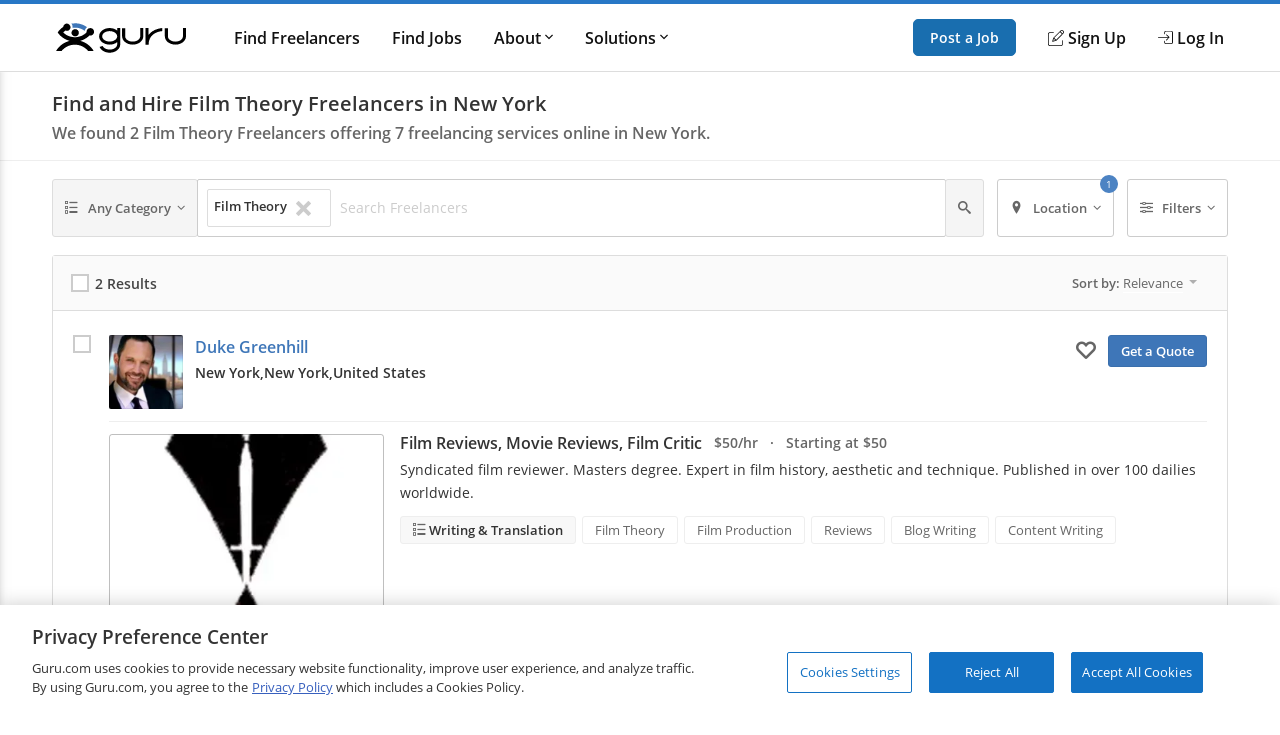

--- FILE ---
content_type: image/svg+xml
request_url: https://www.guru.com/images/homepage/symbol-defs.svg
body_size: 27281
content:
<svg style="position:absolute;width:0;height:0" xmlns="http://www.w3.org/2000/svg" overflow="hidden">
  <defs>
    <symbol id="icon-logo" viewBox="0 0 250.7 56.8" xmlns="http://www.w3.org/2000/svg" xmlns:xlink="http://www.w3.org/1999/xlink">
      <title id="logo-title">Guru</title>
      <path fill="currentColor" d="M162.4 9.2v16.1c0 5.5-6.6 10.1-14.5 10.1s-14.5-4.6-14.5-10.1V9.4h-5.9v15.8c0 8.8 9.2 16 20.4 16 11.3 0 20.4-7.2 20.4-16v-16h-5.9zM244.8 9.2v16.1c0 5.5-6.6 10.1-14.5 10.1s-14.5-4.6-14.5-10.1V9.4h-5.9v15.8c0 8.8 9.2 16 20.4 16 11.3 0 20.4-7.2 20.4-16v-16h-5.9zM178.6 41.3h-5.9V9.2h5.9v13c9.2-12 26-13 26.2-13l.3 5.9c-1.1.1-26.5 1.6-26.5 26.2zM118 9.2V14c-3.7-2.9-8.8-4.8-14.5-4.8-11.3 0-20.4 7.2-20.4 16s9.2 16 20.4 16c5.7 0 10.8-1.8 14.5-4.8v4.3c0 5.5-6.6 10.1-14.5 10.1-6.3 0-11.8-3-13.7-7l-5.7 1.8c2.6 6.5 10.4 11.2 19.4 11.2 11 0 20-6.9 20.4-15.5V9.2H118zm-14.5 26.1c-7.9 0-14.5-4.6-14.5-10.1s6.6-10.1 14.5-10.1S118 19.7 118 25.2s-6.6 10.1-14.5 10.1zM46.6 33.9c2.8.7 5.5 1.6 8.1 2.9 2.6 1.2 4.9 2.7 7.1 4.4 2.2 1.7 4.2 3.6 6.1 5.7 1.9 2.1 3.5 4.3 4.9 6.8H62.3c-1.6-1.9-3.3-3.6-5.2-5.1-1.9-1.5-4-2.8-6.2-3.9s-4.5-1.9-6.9-2.5c-2.4-.6-4.9-.9-7.6-.9-2.7 0-5.2.3-7.7.9-2.5.6-4.8 1.4-6.9 2.5-2.2 1.1-4.2 2.4-6.1 3.9-1.9 1.5-3.7 3.2-5.2 5.1H0c1.4-2.5 3-4.7 4.9-6.9 1.9-2.1 3.9-4 6.2-5.7 2.3-1.7 4.7-3.1 7.2-4.3 2.6-1.2 5.3-2.2 8.1-2.9-2.5-.6-4.8-1.4-6.9-2.4-2.2-1-4.2-2.2-6.2-3.6S9.5 25 7.8 23.3c-1.7-1.7-3.2-3.6-4.6-5.5.7-1.1 1.4-2.1 2.3-3.1.8-1 1.7-1.9 2.6-2.8S9.9 10 11 9.2c1-.8 2-1.6 3-2.3.1-.9.3-1.7.7-2.4.4-.7.9-1.4 1.5-2 .6-.6 1.3-1.1 2.1-1.4.8-.3 1.6-.5 2.5-.5 1 0 1.9.2 2.7.6.8.4 1.6.9 2.2 1.5.6.6 1.2 1.4 1.5 2.2.6.9.8 1.8.8 2.8 0 1-.2 1.9-.6 2.7-.4.8-.9 1.6-1.5 2.2-.6.6-1.4 1.1-2.2 1.5-.8.3-1.7.5-2.7.5h-.7c-.2 0-.5 0-.7-.1-.2 0-.4-.1-.7-.2-.2-.1-.5-.2-.7-.3-.4.3-.8.6-1.1.9-.3.3-.7.6-1.1.9-.4.3-.8.6-1.1.9-.3.3-.7.6-1 1 1.5 1.4 3 2.7 4.7 3.8 1.7 1.2 3.5 2.2 5.4 2.9 1.9.8 3.9 1.4 6 1.8 2.1.4 4.3.7 6.4.7 2.2 0 4.3-.2 6.4-.7 2.1-.4 4.1-1.1 6-1.8 1.9-.8 3.7-1.8 5.4-2.9 1.7-1.2 3.2-2.5 4.7-3.8h.1v-.3-.3-.3-.3c0-1 .2-1.9.5-2.8.3-.9.9-1.7 1.5-2.4.7-.7 1.5-1.2 2.4-1.5.9-.3 1.8-.5 2.8-.5 1 0 1.9.2 2.8.5.9.3 1.6.9 2.3 1.5.6.7 1.2 1.5 1.5 2.4.4.9.6 1.8.6 2.8 0 1-.2 1.9-.6 2.8-.4.9-.9 1.6-1.5 2.3-.6.6-1.4 1.2-2.3 1.5-.9.4-1.8.6-2.8.6h-.8c-.1 0-.3 0-.4-.1-.1 0-.2-.1-.4-.1-1.2 1.2-2.5 2.3-3.9 3.4s-2.9 2.1-4.4 2.9c-1.5.9-3.1 1.7-4.8 2.4-1.4.8-3.2 1.3-4.9 1.7z"></path>
      <path fill="currentColor" id="arch" d="M32 8.7v-.3-.3-.3-.3c0-.6-.1-1.2-.1-1.8-.1-.6-.2-1.3-.4-1.8-.2-.6-.5-1.2-.8-1.7-.3-.5-.7-1.1-1-1.5.5-.1 1-.2 1.6-.2.6 0 1.2-.1 1.8-.1.6 0 1.2-.1 1.8-.1.5-.3 1.1-.3 1.6-.3 2.2 0 4.3.2 6.4.5C45 .8 47 1.3 49 2c2 .6 3.9 1.4 5.7 2.4 1.8.9 3.6 2 5.2 3.2-.6.4-1.1.9-1.6 1.4-.5.5-.9 1.1-1.3 1.7-.3.6-.7 1.2-1 1.9-.3.7-.5 1.4-.6 2.1-1.3-1-2.7-1.9-4.2-2.7-1.5-.8-3.1-1.4-4.6-2-1.6-.5-3.2-.9-4.9-1.2-1.7-.2-3.5-.4-5.2-.4h-2.4c-.4 0-.8 0-1.1.1-.3 0-.6.1-1 .2z"></path>
      <path fill="currentColor" d="M29.9 18.3c0-1 .2-1.9.6-2.7.4-.8.9-1.6 1.5-2.2.6-.6 1.4-1.2 2.2-1.5.8-.4 1.7-.6 2.7-.6 1 0 1.9.2 2.8.6.9.4 1.6.9 2.3 1.5.6.6 1.1 1.4 1.5 2.2.3.8.5 1.7.5 2.7 0 1-.2 1.9-.5 2.7-.3.8-.8 1.6-1.5 2.2-.6.6-1.4 1.2-2.3 1.5-.9.4-1.8.6-2.8.6-1 0-1.9-.2-2.7-.6-.8-.4-1.6-.9-2.2-1.5-.6-.6-1.2-1.4-1.5-2.2-.4-.8-.6-1.7-.6-2.7z"></path>
    </symbol>
    
    <symbol id="icon-menu" viewBox="0 0 24 24">
      <path d="M3 18h18v-2H3v2zm0-5h18v-2H3v2zm0-7v2h18V6H3z"></path>
    </symbol>
    <symbol id="icon-facebook" viewBox="0 0 512 512">
      <path d="M211.9 197.4h-36.7v59.9h36.7v175.8h70.5V256.5h49.2l5.2-59.1h-54.4v-33.7c0-13.9 2.8-19.5 16.3-19.5h38.2V82.9h-48.8c-52.5 0-76.1 23.1-76.1 67.3-.1 38.6-.1 47.2-.1 47.2z"></path>
    </symbol>
    <symbol id="icon-x" viewBox="0 0 36 36">
      <path d="M19.7124 16.7893L26.4133 9H24.8255L19.0071 15.7633L14.3599 9H9L16.0274 19.2273L9 27.3955H10.588L16.7324 20.2533L21.6401 27.3955H27L19.7121 16.7893H19.7124ZM17.5375 19.3174L16.8255 18.299L11.1602 10.1954H13.5992L18.1712 16.7353L18.8832 17.7537L24.8262 26.2545H22.3871L17.5375 19.3178V19.3174Z"></path>
    </symbol>
    <symbol id="icon-google" viewBox="0 0 512 512">
      <path d="M179.7 237.6v46.6h77c-3.1 20-23.3 58.7-77 58.7-46.3 0-84.1-38.5-84.1-85.9 0-47.4 37.8-85.9 84.1-85.9 26.4 0 44 11.3 54.1 21l36.8-35.5C247 134.4 216.4 121 179.7 121 104.7 121 44 181.8 44 257s60.7 136 135.7 136C258 393 310 337.8 310 260.1c0-8.9-1-15.7-2.1-22.5H179.7zm288.3-.9h-38.7V198h-38.6v38.7H352v38.6h38.7V314h38.6v-38.7H468"></path>
    </symbol>
    <symbol id="icon-linkedin" viewBox="0 0 512 512">
      <path d="M186.4 142.4c0 19-15.3 34.5-34.2 34.5-18.9 0-34.2-15.4-34.2-34.5 0-19 15.3-34.5 34.2-34.5 18.9 0 34.2 15.5 34.2 34.5zm-5 58.9h-57.8v186.8h57.8V201.3zm92.4 0h-55.4v186.8h55.4v-98c0-26.3 12.1-41.9 35.2-41.9 21.3 0 31.5 15 31.5 41.9v98H398V269.8c0-50-28.3-74.2-68-74.2-39.6 0-56.3 30.9-56.3 30.9v-25.2h.1z"></path>
    </symbol>

    <symbol id="icon-signup" viewBox="0 0 15 15">
      <path d="M13.6 9.6c-.2 0-.3.2-.3.4v3.2c0 .6-.5 1-1.1 1H1.8a1 1 0 0 1-1-1V3.8c0-.6.4-1 1-1h3.3c.2 0 .4-.2.4-.4S5.3 2 5 2H1.8C.8 2 0 2.8 0 3.8v9.4c0 1 .8 1.8 1.8 1.8h10.4c1 0 1.8-.8 1.8-1.8V10c0-.2-.2-.4-.4-.4z"/>
      <path d="M14 .5c-.6-.7-1.7-.7-2.3 0L5 7.2l-.1.1-.9 3.2a.4.4 0 0 0 .5.5l3.2-.9h.1l6.7-6.8c.7-.6.7-1.7 0-2.4l-.4-.4zm-8.2 7L11.3 2 13 3.7 7.6 9.2 5.8 7.4zm-.3.6l1.4 1.4-2 .6.6-2zM14 2.8l-.4.4-1.8-1.8.4-.4a1 1 0 0 1 1.3 0l.5.5c.3.3.3 1 0 1.3z"/>    
    </symbol>
    
    <symbol id="icon-login"  viewBox="0 0 17 15">
      <path fill="currentColor" d="M15.1 0H9C7.9 0 7 .8 7 1.8v1.6c0 .2.2.4.5.4.2 0 .4-.2.4-.4V1.8c0-.5.5-.9 1-1H15c.6 0 1 .5 1 1v11.4c0 .3-.1.5-.3.7a1 1 0 0 1-.7.2H9a1 1 0 0 1-1-.9v-1.5c0-.3-.2-.5-.4-.5-.3 0-.5.2-.5.5v1.5c0 1 .8 1.8 1.9 1.8h6c1 0 1.9-.8 1.9-1.8V1.8c0-1-.8-1.8-1.9-1.8z"/>
      <path fill="currentColor" d="M11.4 6.8H.4c-.2 0-.4.2-.4.5 0 .2.2.4.5.4h11l-2.4 2.6v.6c.3.2.6.1.7 0l3-3.3.2-.3-.1-.3-3-2.9-.4-.1-.3.1-.2.3c0 .1 0 .2.2.3l2.2 2.1z"/>
    </symbol>

    <!-- category -->
    <symbol id="icon-cat-1" viewBox="0 0 45 45">
      <title>Programming &amp; Development</title>
      <path d="M35.5 1h-27C6.5 1 5 2.6 5 4.6v19.2c0 2 1.6 3.6 3.5 3.6h9.7l-1 3.5H15v1.4h14.2V31h-2.3l-1-3.5h9.7c2 0 3.5-1.6 3.5-3.6V4.6c0-2-1.6-3.6-3.5-3.6zM18.7 31l1-3.6h4.6l1 3.5h-6.6zm18.9-7.2c0 1.2-1 2.1-2.1 2.1h-27c-1.1 0-2-1-2-2.1v-1.4h31v1.4zm0-2.9H6.4V4.6c0-1.2 1-2.2 2.1-2.2h27c1.1 0 2 1 2 2.2v16.3zm-9.9 12.9H7.8c-.4 0-.7.3-.7.7V43c0 .4.3.7.7.7h19.9c.4 0 .7-.3.7-.7v-8.5c0-.4-.3-.7-.7-.7zm-.7 8.5H8.5v-7.1H27v7.1zm-17-2.8h1.4v1.4H10zm0-2.9h1.4V38H10zm2.8 0h1.4V38h-1.4zm2.8 0H17V38h-1.4zm5.7 0h1.4V38h-1.4zm-2.8 0h1.4V38h-1.4zm5.6 2.9h1.4v1.4h-1.4zm0-2.9h1.4V38h-1.4zm-11.3 2.9h9.9v1.4h-9.9zm20.5-5.7c-2 0-3.5 1.6-3.5 3.5v2.9c0 2 1.6 3.5 3.5 3.5 2 0 3.6-1.6 3.6-3.5v-2.9c0-2-1.6-3.5-3.6-3.5zm2.2 6.4c0 1.2-1 2.1-2.2 2.1-1.1 0-2-1-2-2.1v-2.9c0-1.1.9-2.1 2-2.1 1.2 0 2.2 1 2.2 2.1v2.9zm-2.9-3.6H34V38h-1.4zM19.9 17.2l2.8-10 1.4.4-2.9 10zm-1.7-7.8l-3.6 3 3.6 3-.9 1.1L13 13a.7.7 0 010-1l4.3-3.6.9 1zM31 11.9c.3.3.3.8 0 1l-4.3 3.6-.9-1 3.6-3.1-3.6-3 .9-1.1 4.3 3.6z"/>    
    </symbol>
    <symbol id="icon-cat-2" viewBox="0 0 45 45">
      <title>Design &amp; Art</title>
      <path d="M37.37 32.07a9.18 9.18 0 00-.01-3.49l3.13-7.55V21c.5-1.38 1.25-2.68 2.2-3.81.23-.25.33-.6.25-.93l-1.29-5.55a.67.67 0 00-.06-.16l-.02-.03-.04-.05a.69.69 0 00-.1-.12.63.63 0 00-.07-.04.7.7 0 00-.1-.07.68.68 0 00-.17-.03l-.04-.02a.68.68 0 00-.38.09l-.03.01-4.83 3.01c-.3.18-.48.5-.49.84a12.83 12.83 0 01-1.14 4.26v.01L32.6 22.2c-.77-.4-1.59-.7-2.44-.88.32-2.22.44-4.47.35-6.72a7.46 7.46 0 001.7-5.47c-.43-3.99-4.03-6.86-4.18-6.98a.68.68 0 00-1.08.7c.35 1.33.04 2.73-2.55 5.6a4 4 0 00-.94 4.35c.23.58.56 1.11.97 1.57-.16 1.06-.3 2.06-.38 3.03-.16 1.61-.2 3.23-.12 4.85a9.3 9.3 0 00-1.7 1.18L18.92 9.26l-.02-.04a.65.65 0 00-.04-.13l-3.39-6.25a1.58 1.58 0 00-2.96.7l-.26 7.1c0 .05 0 .1.02.15v.03l3.38 14.43a7.7 7.7 0 00-1.58.24l-3.72-8.99a1.38 1.38 0 00-1.78-.73l-5.69 2.36a1.37 1.37 0 00-.74 1.78L7.2 32.08A5.46 5.46 0 007.47 43h30.06a5.47 5.47 0 10-.16-10.93zm-.7-17.7l2.87-1.78-1.01 2.45a.68.68 0 001.26.52l1.02-2.44.75 3.28c-.8 1-1.47 2.1-1.98 3.28a2.81 2.81 0 01-3.82-1.58c.48-1.2.8-2.44.92-3.72zm-1.56 5.37a4.1 4.1 0 001.7 1.24 4.34 4.34 0 002.09.33l-2.18 5.26a9.27 9.27 0 00-2.94-3.62l1.33-3.2zm-9.36-4.88l3.43.21c.02.64.01 1.3 0 1.97-1.15.08-2.3.03-3.43-.16l-.26-.04c.07-.64.15-1.3.25-1.98zm-.33-5.5c1.81-2 2.75-3.54 2.97-4.99a9.14 9.14 0 012.47 4.9 6.2 6.2 0 01-1.38 4.45l-4.01-.25a2.85 2.85 0 01-.05-4.1zm-.05 8.85l.2.02c.88.14 1.76.21 2.66.23.28 0 .58-.03.88-.05a49 49 0 01-.3 2.75c-.17-.01-.33-.03-.5-.03-1.03 0-2.06.18-3.03.52-.03-1.15 0-2.3.09-3.44zm-5.29 7.99l-1.95-8.33a.68.68 0 00-1.33.31l1.75 7.5c-.48-.18-.98-.3-1.49-.38l-3-12.8c.42.2.88.3 1.34.3l.13-.01.49 2.06a.68.68 0 101.33-.31l-.49-2.06c.47-.21.88-.52 1.2-.91L21.1 24.6c-.4.5-.74 1.03-1.03 1.6zm-4.17-14.83a2.27 2.27 0 01-2.29-.92l.1-2.4a4.02 4.02 0 001.4-.01c.47-.12.9-.34 1.27-.63l1.15 2.12c-.13.88-.77 1.6-1.63 1.84zm-1.88-7.98c.1-.03.2.02.24.1l1.46 2.71c-.26.24-.57.41-.92.51-.35.07-.7.05-1.05-.05l.11-3.08c0-.1.07-.17.16-.2zM9.1 17.03l.52 1.26-2.53 1.05a.68.68 0 00.53 1.26l2.53-1.04.52 1.26-1.27.52a.68.68 0 10.53 1.27l1.26-.53.53 1.26-2.54 1.05a.68.68 0 10.53 1.27l2.53-1.05.55 1.33a7.93 7.93 0 00-4.43 5.39L3.4 19.39l5.69-2.36zm28.44 24.6H7.47a4.1 4.1 0 111.17-8.03.68.68 0 00.88-.64A6.5 6.5 0 0119.9 27.9a.68.68 0 001.05-.3 7.86 7.86 0 0114.87 5.06.68.68 0 00.8.87 4.1 4.1 0 11.91 8.1zm-9.11-28.9c.22 0 .42-.1.55-.27a5.13 5.13 0 00.91-4.03.68.68 0 10-1.32.36 3.8 3.8 0 01-.68 2.84.68.68 0 00.55 1.1zm-.89 20.7a3.4 3.4 0 00-1.47.34 4.1 4.1 0 00-7.08 4.03.68.68 0 001.26-.54 2.73 2.73 0 015.03-2.2.7.7 0 00.03.08l.04.03.1.1.12.06.12.04.13.02c.09 0 .17-.02.26-.04l.05-.02a.62.62 0 00.07-.04.71.71 0 00.07-.04 2.05 2.05 0 013.13.74.68.68 0 001.24-.56 3.42 3.42 0 00-3.1-2zm-13.46-4.75c-.1.04-2.51.87-2.51 3.39a.68.68 0 001.36 0c.06-.96.69-1.78 1.59-2.09a.68.68 0 00-.44-1.3zm9.62-.73l.17.02a.7.7 0 00.66-.52 2.91 2.91 0 012.76-2.22.68.68 0 100-1.36 4.26 4.26 0 00-4.09 3.25.7.7 0 00.5.83z"/>    
    </symbol>
    
    <symbol id="icon-cat-3" viewBox="0 0 45 45">
      <title>Writing &amp; Translation</title>
      <path d="M42.3 5h-6.1V2.6c0-.4-.3-.7-.7-.7H10.4c-.4 0-.7.3-.7.7v2.2H3.6C2.7 5 2 5.6 2 6.5V36c0 .8.7 1.6 1.6 1.6h14.6v5h-6.3a.7.7 0 100 1.4H31a.7.7 0 100-1.3h-3.4v-5.1h2.8a.7.7 0 100-1.4h-27a.3.3 0 01-.2-.2V6.5l.3-.2h6.1v24.4H5.4a.7.7 0 100 1.3h25a.7.7 0 100-1.3h-5.2v-5.5c0-.4-.3-.7-.7-.7H14c-.4 0-.7.3-.7.7v5.5H11V3.3h23.7v6.1a.7.7 0 101.4 0V6.3h6.1c.2 0 .3 0 .3.2V36c0 .1-.1.2-.3.2h-1.7a.7.7 0 100 1.4h1.7c.9 0 1.6-.8 1.6-1.6V6.5c0-.9-.7-1.6-1.6-1.6zm-16 37.6h-6.8v-5.1h6.9v5zM14.7 25.9H24v4.8h-9.3v-4.8zM38.5 18v-.2l-2.4-6a.7.7 0 00-1.2 0l-2.4 6V41a3 3 0 006 0V18zm-4.7.7h3.4v19h-3.4v-19zm1.7-4.8l1.4 3.5h-2.8l1.4-3.5zm0 28.7c-1 0-1.7-.8-1.7-1.7V39h3.4v2c0 .9-.7 1.7-1.7 1.7zM14 11.6h18c.3 0 .6-.3.6-.7V6.2c0-.3-.3-.6-.7-.6H14c-.3 0-.6.3-.6.6V11c0 .4.3.7.7.7zm.6-4.7h16.7v3.4H14.6V6.9zM32 13H14a.7.7 0 100 1.3h18a.7.7 0 100-1.4zm-7.5 3.5H14a.7.7 0 100 1.4h10.5a.7.7 0 100-1.4zm6.1 0h-3.4a.7.7 0 100 1.4h3.4a.7.7 0 100-1.4zm-6.1 2.7H14a.7.7 0 100 1.3h10.5a.7.7 0 100-1.3zm6 0h-3.3a.7.7 0 100 1.3h3.3a.7.7 0 100-1.3zm-6 2.7H14a.7.7 0 100 1.3h10.5a.7.7 0 100-1.3zm6 0h-3.3a.7.7 0 100 1.3h3.3a.7.7 0 100-1.3z"/>    
    </symbol>
    
    <symbol id="icon-cat-4" viewBox="0 0 45 45">
      <title>Sales &amp; Marketing</title>
      <path d="M43.2 19.1h-5.3c-.4 0-.8.4-.8.8v4.2a.8.8 0 001.6 0v-3.3h3.7v21.6h-3.7V30.2a.8.8 0 00-1.6 0v12.2h-1.6v-17c0-.5-.4-.8-.9-.8h-5.2c-.5 0-.8.3-.8.8v17h-1.7V31c0-.4-.3-.8-.8-.8H21c-.5 0-.9.4-.9.8v11.3h-1.6v-6.6c0-.4-.4-.8-.8-.8h-5.3c-.4 0-.8.4-.8.8v6.6h-7a.8.8 0 01-.9-.9v-37c0-.5.4-.9.9-.9h21.1V9c0 1.3 1.1 2.4 2.5 2.4h5.4v10.1a.8.8 0 001.6 0V10.7c0-.2 0-.4-.2-.6l-8-7.9a.8.8 0 00-.6-.2h-22A2.5 2.5 0 002 4.5v37C2 43 3.1 44 4.5 44h38.7c.4 0 .8-.4.8-.8V19.9c0-.4-.4-.8-.8-.8zm-16-14.3l5.1 5h-4.2a.8.8 0 01-.8-.7V4.8zM16.9 42.4h-3.6v-5.8h3.6v5.8zm8.5 0h-3.6V31.9h3.6v10.5zm8.5 0h-3.6V26.2h3.6v16.2zm4.6-16a.8.8 0 00-1.2 0 .8.8 0 000 1.2.8.8 0 001.2 0 .8.8 0 000-1.2zM14 6.5c-.5 0-.9.4-.9.8v1.5a7.6 7.6 0 108.3 8.3H23c.5 0 .8-.4.8-.8 0-5.4-4.4-9.8-9.8-9.8zm0 15.7a6 6 0 01-.9-11.8v5.9c0 .4.4.8.8.8h5.9a6 6 0 01-5.9 5zm.8-6.7V8.2c3.8.4 6.9 3.4 7.3 7.3h-7.3zM23 26.1H7.1a.8.8 0 000 1.7H23a.8.8 0 000-1.7zm-10.5 4H7.2a.8.8 0 000 1.6h5.3a.8.8 0 000-1.6zm4.7.2a.8.8 0 00-1.2 0 .8.8 0 00.6 1.4.8.8 0 00.8-.8c0-.2 0-.4-.2-.6z"/>    
    </symbol>
    
    <symbol id="icon-cat-5" viewBox="0 0 45 45">
      <title>Administrative &amp; Secretarial</title>
      <path d="M44.4 19.3l-3.3-.5a.7.7 0 01-.6-.5l-.3-.7a.7.7 0 01.1-.8l2-2.6c.2-.3.2-.7-.1-1L39 10a.8.8 0 00-1 0l-2.6 2h-.7c-.3 0-.5-.2-.8-.3a.7.7 0 01-.4-.6L33 8c0-.4-.4-.7-.8-.6h-3.7c0-3-2.4-5.3-5.3-5.3H1.6C.7 2 0 2.7 0 3.5V41c0 .8.7 1.5 1.5 1.5h21.8c2.8 0 5.2-2.4 5.2-5.3h3.8c.3 0 .6-.2.7-.6l.5-3.2c0-.3.2-.5.4-.6l.8-.3h.7l2.6 2c.3.2.7.2 1 0l3.2-3.2c.3-.3.3-.7 0-1l-1.9-2.6a.7.7 0 010-.8l.2-.7c.1-.3.4-.5.6-.5l3.3-.5c.3 0 .6-.3.6-.7V20c0-.4-.3-.7-.6-.7zM27 23h-5.3V12.5H27V23zm-5.3 1.5H27v6.8c0 2-1.7 3.7-3.8 3.7h-1.4V24.5zm6.8-6.5l1.5-.3a4.5 4.5 0 11-1.5 8.8V18zM27 7.2V11h-5.3V3.5h1.6c2 0 3.7 1.7 3.7 3.8zm-6.8-3.7V35h-3V3.5h3zM1.6 35V24.5h14.3V35H1.4zm0-22.5h14.3V23H1.4V12.5zm14.3-9V11H1.4V3.5h14.3zM23.1 41H1.6v-1.5h21.8V38h-22v-1.5h21.8c1.4 0 2.7-.6 3.7-1.6v2.4c0 2-1.7 3.7-3.8 3.7zm20.3-17.1l-2.6.3c-.8.1-1.5.7-1.8 1.5l-.2.6c-.4.8-.3 1.6.2 2.3l1.6 2-2.3 2.3-2-1.5c-.7-.5-1.6-.6-2.3-.3l-.7.3c-.8.3-1.3 1-1.4 1.8l-.4 2.6h-3.1V28a6 6 0 100-11.7V8.8h3.1l.4 2.5c0 .8.6 1.5 1.4 1.8l.7.3c.7.3 1.6.2 2.2-.3l2.1-1.5 2.3 2.2L39 16c-.5.7-.6 1.5-.2 2.3l.2.6c.3.8 1 1.4 1.8 1.5l2.6.4V24z"/>
    </symbol>
    
    <symbol id="icon-cat-6" viewBox="0 0 45 45">
      <title>Engineering &amp; Architecture</title>
      <path d="M39.1 6.2a4.9 4.9 0 00-4.8 4.2h-8.5v1.4h8.4v27.3a.7.7 0 001.4 0 3.5 3.5 0 017 0v.1c0 1.9-1.5 3.4-3.4 3.4H3.4V28.1a19 19 0 0016.8 10.3.7.7 0 000-1.4 17 17 0 01-7.6-1.8l.5-1.6a2 2 0 001.8-1.5l2.3-8.6 1.6.2v.7a.7.7 0 001.4 0v-.7l1.6-.2L24 32a2 2 0 001.8 1.5l.6 2.2a.7.7 0 101.4-.4l-.6-2.1c.7-.5 1-1.4.8-2.3l-4.6-17.1c1.6-2.3 1-5.3-1.2-6.8V4.8a2.8 2.8 0 10-5.6 0v2.3a4.9 4.9 0 00-1.2 6.8L10.9 31a2 2 0 00.8 2.3l-.3 1.3a17.5 17.5 0 01-8-10.2V11.8h9.8v-1.4H2V44h37.2c2.7 0 4.8-2.1 4.8-4.8V11.1a5 5 0 00-4.9-4.9zm-18.9 16v-.6a.7.7 0 00-1.4 0v.7l-1.2-.2 1.6-6.1h.6l1.6 6.1-1.2.2zm6.6 9.2c0 .3-.1.7-.5.8h-.5a.7.7 0 01-.4-.5l-4.3-16a4 4 0 001.3-.7l4.4 16.4zM18 4.8a1.4 1.4 0 012.8 0v1.6c-1-.3-1.9-.3-2.8 0V4.8zm1.4 2.8a3.5 3.5 0 110 7 3.5 3.5 0 010-7zm-7.3 23.8L16.6 15l1.3.7-4.3 16c-.1.4-.5.6-.9.5a.7.7 0 01-.5-.8zm30.4 4.3a4.9 4.9 0 00-7 0V11a3.5 3.5 0 017 0v24.6zm-23-22.5a2.1 2.1 0 100-4.2 2.1 2.1 0 000 4.2zm0-2.8a.7.7 0 110 1.4.7.7 0 010-1.4z"/>    
    </symbol>
    
    <symbol id="icon-cat-7" viewBox="0 0 45 45">
      <title>Business &amp; Finance</title>
      <path d="M18.1 27.2a7 7 0 100 14 7 7 0 000-14zm0 12.6a5.6 5.6 0 110-11.2 5.6 5.6 0 010 11.2zm0-7.7c.9 0 1.4.4 1.4.7h1.4c0-1-.9-1.8-2.1-2V30h-1.4v.8c-1.2.2-2.1 1-2.1 2 0 1.2 1.2 2.1 2.8 2.1.9 0 1.4.4 1.4.7 0 .3-.5.7-1.4.7-.9 0-1.4-.4-1.4-.7h-1.4c0 1 .9 1.8 2.1 2v.8h1.4v-.8c1.2-.2 2.1-1 2.1-2 0-1.2-1.2-2.1-2.8-2.1-.9 0-1.4-.4-1.4-.7 0-.3.5-.7 1.4-.7zm19.6 10.5H8.3V25.8h11.2c1.2 0 2.1-1 2.1-2.1V6.2h7.7v8.4h8.4v9.8h1.4V13.6l-8.8-8.8h-8.7v-.7c0-1.2-1-2.1-2.1-2.1H4.1C2.9 2 2 3 2 4.1v19.6c0 1.2 1 2.1 2.1 2.1h2.8V44h32.2v-9.8h-1.4v8.4zm-7-35.4l6 6h-6v-6zM3.4 23.7V4.1c0-.4.3-.7.7-.7h15.4c.4 0 .7.3.7.7v19.6c0 .4-.3.7-.7.7H4.1a.7.7 0 01-.7-.7zm21-4.2h1.4v1.4h-1.4zm2.8 0h8.4v1.4h-8.4zm-2.8-2.8h1.4v1.4h-1.4zm2.8 0h8.4v1.4h-8.4zm-2.8 5.6h1.4v1.4h-1.4zm2.8 0h8.4v1.4h-8.4zm-2.8 2.8h1.4v1.4h-1.4zm2.8 0h8.4v1.4h-8.4zm-7.7-21H4.1V9h15.4V4.1zm-1.4 3.5H5.5V5.5h12.6v2.1zM7.6 9.7H6.2c-.8 0-1.4.6-1.4 1.4v1.4c0 .8.6 1.4 1.4 1.4h1.4c.8 0 1.4-.6 1.4-1.4v-1.4c0-.8-.6-1.4-1.4-1.4zm-1.4 2.8v-1.4h1.4v1.4H6.2zm6.3-2.8h-1.4c-.8 0-1.4.6-1.4 1.4v1.4c0 .8.6 1.4 1.4 1.4h1.4c.8 0 1.4-.6 1.4-1.4v-1.4c0-.8-.6-1.4-1.4-1.4zm-1.4 2.8v-1.4h1.4v1.4h-1.4zm6.3-2.8H16c-.8 0-1.4.6-1.4 1.4v1.4c0 .8.6 1.4 1.4 1.4h1.4c.8 0 1.4-.6 1.4-1.4v-1.4c0-.8-.6-1.4-1.4-1.4zM16 12.5v-1.4h1.4v1.4H16zm-8.4 2.1H6.2c-.8 0-1.4.6-1.4 1.4v1.4c0 .8.6 1.4 1.4 1.4h1.4c.8 0 1.4-.6 1.4-1.4V16c0-.8-.6-1.4-1.4-1.4zm-1.4 2.8V16h1.4v1.4H6.2zm6.3-2.8h-1.4c-.8 0-1.4.6-1.4 1.4v1.4c0 .8.6 1.4 1.4 1.4h1.4c.8 0 1.4-.6 1.4-1.4V16c0-.8-.6-1.4-1.4-1.4zm-1.4 2.8V16h1.4v1.4h-1.4zm6.3-2.8H16c-.8 0-1.4.6-1.4 1.4v1.4c0 .8.6 1.4 1.4 1.4h1.4c.8 0 1.4-.6 1.4-1.4V16c0-.8-.6-1.4-1.4-1.4zM16 17.4V16h1.4v1.4H16zm-8.4 2.1H6.2c-.8 0-1.4.6-1.4 1.4v1.4c0 .8.6 1.4 1.4 1.4h1.4c.8 0 1.4-.6 1.4-1.4v-1.4c0-.8-.6-1.4-1.4-1.4zm-1.4 2.8v-1.4h1.4v1.4H6.2zm6.3-2.8h-1.4c-.8 0-1.4.6-1.4 1.4v1.4c0 .8.6 1.4 1.4 1.4h1.4c.8 0 1.4-.6 1.4-1.4v-1.4c0-.8-.6-1.4-1.4-1.4zm-1.4 2.8v-1.4h1.4v1.4h-1.4zm6.3-2.8H16c-.8 0-1.4.6-1.4 1.4v1.4c0 .8.6 1.4 1.4 1.4h1.4c.8 0 1.4-.6 1.4-1.4v-1.4c0-.8-.6-1.4-1.4-1.4zM16 22.3v-1.4h1.4v1.4H16zm27.4 2c-.9-.8-2.2-.8-3 0l-12 12-.1.2-1.7 3.7a.7.7 0 00.9 1l3.7-1.8h.2l12-12c.8-1 .8-2.2 0-3zm-13 14l-1.8.8.9-1.9 9-9 1 1-9 9zm10-10l-1-1 .5-.5 1 1-.5.5zm2-2l-.5.5-1-1 .5-.5a1 1 0 011 0c.2.3.2.7 0 1z"/>
    </symbol>
    
    <symbol id="icon-cat-8" viewBox="0 0 45 45">
      <title>Legal</title>
      <path d="M43.7 27.6l-6.8-15 1.7-.8-.7-1.3-1.6.8-.2-.4a.7.7 0 00-1.3 0l-.2.4a9 9 0 00-3.7-.8H25V9h1.4V7.7h-1.2l.5-2a2.9 2.9 0 10-5.6 0l.5 2h-1.2V9h1.4v1.4H15a9 9 0 00-3.8.8l-.2-.4a.7.7 0 00-1.3 0l-.2.4-1.6-.8-.6 1.3 1.6.8-6.8 15-.1.3a5 5 0 004.9 4.9h7a5 5 0 004.8-5v-.2l-7-15c1-.5 2.2-.8 3.3-.8h5.8v25.5l-2.4 2.4H16a3.5 3.5 0 00-3.4 3.5c0 .4.3.7.7.7h19.5c.4 0 .7-.3.7-.7 0-2-1.6-3.5-3.5-3.5h-2.5L25 37.3V11.8h5.9c1 0 2.1.3 3.1.8l-6.8 15-.1.3a5 5 0 004.9 4.9h7a5 5 0 004.8-5v-.2zm-29.9 3.8h-7c-1.6 0-3-1.2-3.3-2.8h13.8a3.5 3.5 0 01-3.5 2.8zm3.1-4.2H3.8l6.4-14h.3l6.4 14zM21.7 4a1.5 1.5 0 012.4 0c.3.3.4.8.2 1.2l-.5 2.4H22l-.6-2.4c-.1-.4 0-.9.2-1.2zm.5 6.4V9h1.4v1.4h-1.4zm1.4 1.3V37h-1.4V12h1.4zM30 41.1c.9 0 1.7.6 2 1.4H14c.4-.8 1.2-1.4 2-1.4h14zm-4.5-1.4h-5l1.4-1.4H24l1.4 1.4zm9.9-26.5h.3l6.4 14H29l6.4-14zM39 31.4h-7c-1.6 0-3-1.2-3.3-2.8h13.8a3.5 3.5 0 01-3.5 2.8z"/>    
    </symbol>
    <symbol id="icon-cat-9" viewBox="0 0 45 45">
      <title>Education &amp; Training</title>
      <path d="M9.2 10c.4 0 .7.2.8.5.2.4 0 .7-.4.9l-8 2.4 8.8 2.8 9.9-3.1a2.3 2.3 0 0 1 2.2-2.8 2.3 2.3 0 1 1-1.6 4l-8.3 2.6 9.9 3 7-2.1c.3-.1.7 0 .8.4 0 .4-.1.8-.5.9l-7 2.1a1.2 1.2 0 0 1-.7 0l-11-3.4v10c1.8.5 3.7 1 5.5 1.2a.7.7 0 0 1-.2 1.3c-1.8-.3-3.6-.6-5.4-1.2v4.2c1.2.2 2 1.2 2 2.4v2.1c0 .8-.6 1.4-1.3 1.4H9c-.7 0-1.3-.6-1.3-1.4v-2.1c0-1.2.9-2.2 2-2.4V29c-1-.2-1.9-.6-2.8-1-.6-.2-1-.8-1-1.5v-10L.8 15c-.6-.1-.9-.6-.9-1.2 0-.5.3-1 .9-1.1zm1.4 25H10c-.6 0-1 .4-1 1v2.2h2.6v-2.1c0-.7-.5-1.1-1.1-1.1zM22 6h.8L44 12.8c.6.1.9.6.9 1.1 0 .6-.3 1-.9 1.2l-5 1.6v10c0 .7-.4 1.3-1 1.6A43.4 43.4 0 0 1 19.3 31a.7.7 0 0 1 .1-1.3 41.3 41.3 0 0 0 18.5-3.1V17l-5.4 1.6a.7.7 0 0 1-.8-.4c-.1-.4 0-.7.4-.8l11.3-3.6-20.9-6.5-9.4 3c-.3 0-.7-.1-.8-.5-.1-.3 0-.7.4-.8zM7 17v9.6a46.7 46.7 0 0 0 2.5 1.2v-10L7.2 17zm15.4-5a1 1 0 0 0 0 2 1 1 0 0 0 0-2z"/>
    </symbol>
    <!-- category -->

    <!-- StatsBand -->
    <symbol id="icon-employer" viewBox="0 0 45 45">
      <path d="M34.46 33.85c-.3 0-.55.24-.55.54v5.07a.3.3 0 01-.3.3H30.7V29.13c0-.3-.24-.53-.54-.53-.3 0-.54.24-.54.53v10.63h-5.89l1.71-1.86a.96.96 0 00.23-.8l-1.62-9.53.44-.65c.24.17.42.34.77.34.36 0 .7-.2.86-.53l1.7-3.4 3.91 1.5c.14.05 2.2.97 2.2 3.4v6.9c0 .3.24.53.54.53.3 0 .54-.24.54-.54v-6.9a4.82 4.82 0 00-2.88-4.4l-6.5-2.5v-1.51a5.05 5.05 0 001.93-3.33c.52-.04 1-.23 1.38-.56a2.28 2.28 0 00.24-3.23v-2A6.72 6.72 0 0022.44 4c-3.71 0-6.73 3-6.73 6.69v2.05c-.37.4-.56.91-.56 1.44 0 .67.29 1.3.8 1.74.39.33.87.52 1.38.56a5 5 0 002.04 3.4v1.44l-6.5 2.5a4.82 4.82 0 00-2.87 4.4v11.24c0 .76.62 1.38 1.39 1.38h8.44c.3 0 .55-.24.55-.54 0-.3-.25-.54-.55-.54H15.4V29.13c0-.3-.24-.53-.54-.53-.3 0-.54.24-.54.53v10.63H11.4a.3.3 0 01-.3-.3V28.22a3.74 3.74 0 012.19-3.4l3.9-1.5 1.71 3.41c.16.33.5.53.85.53s.53-.17.78-.34l.44.65-1.63 9.54v.01c-.04.29.05.58.24.78l1.7 1.86H19.1c-.3 0-.54.24-.54.54 0 .3.24.54.54.54h14.5c.77 0 1.39-.62 1.39-1.38V34.4c0-.3-.24-.54-.54-.54zM26.8 22.93l-1.6 3.18-1.92-1.36 1.98-2.41 1.54.59zm-3.21 3.36l-.41.62h-1.36l-.41-.62 1.09-.77 1.09.77zm-3.14-4.8v-1c.66.26 1.37.38 2.06.38.71 0 1.4-.15 2.03-.42v1.05L22.5 24l-2.05-2.5zm8.2-7.3a1.22 1.22 0 01-1.05 1.2v-2.41c.62.1 1.05.62 1.05 1.2zm-11.37 1.2a1.22 1.22 0 01-1.05-1.2c0-.58.49-1.05 1.05-1.18v2.38zm.03-3.48a2.7 2.7 0 00-.52.11V10.7c0-3.1 2.54-5.61 5.65-5.61a5.63 5.63 0 015.65 5.6v1.3a2.43 2.43 0 00-.5-.09c0-.52.01-.42-1.7-2.25a.97.97 0 00-1.24-.15 10.53 10.53 0 01-6.33 1.7.97.97 0 00-1 .72zm1.06 3.9v-3.54c2.35.14 4.8-.56 6.8-1.82.78.84 1.2 1.28 1.34 1.45v3.91a4 4 0 01-4 3.98 4.02 4.02 0 01-4.14-3.98zm1.42 10.3l-1.6-3.18 1.55-.6 1.97 2.43-1.92 1.35zm.63 11.11L21.99 28H23l1.57 9.23-2.08 2.28-2.08-2.28z"/>
    </symbol>
    <symbol id="icon-freelancer" viewBox="0 0 45 45">
      <path d="M22 3a5.3 5.3 0 015.3 5.1v4.4c0 2-1 3.7-2.6 4.7a11 11 0 016.6 5.2l.2.3h2c.8 0 1.4.5 1.5 1.3v15c0 .6-.5 1.2-1.1 1.2H10.3c-.7 0-1.2-.5-1.3-1V24c0-.7.6-1.3 1.3-1.4h2.2a11 11 0 016.8-5.5 5.4 5.4 0 01-2.6-4.4V8.4C16.7 5.4 19 3 22 3zm11.9 35H10.1v1l.1.2h23.5l.2-.1V38zm-.3-14.2H10.4c-.1 0-.3 0-.3.2v13.1h23.8V24c0-.2-.1-.3-.3-.3zm-11.6 4c1.2 0 2.2 1 2.2 2.2 0 1.3-1 2.3-2.2 2.3-1.2 0-2.2-1-2.2-2.3 0-1.2 1-2.2 2.2-2.2zm0 1c-.6 0-1.2.6-1.2 1.2 0 .7.6 1.2 1.2 1.2s1.2-.5 1.2-1.2c0-.6-.6-1.1-1.2-1.1zm-1.7-8.5l-1-2a10 10 0 00-5.4 4.1l-.1.3h6l.5-2.4-1-2zm2.4.4h-1.4l-.5 2h2.4l-.5-2zm2-2.4l-1 2 .6 2.4h6a10 10 0 00-5.6-4.4zm-2.6-.4h-.4a8 8 0 00-.6 0l-.4.1h-.3l.8 1.6h1.6l.8-1.5-.7-.1h-.3l-.3-.1H22zm.7-9.3a7 7 0 01-4.7 2.4h-.3v1.5c0 2.3 1.8 4.2 4 4.3h.4a4 4 0 004-4V11a4.7 4.7 0 01-3.4-2.4zM22 4.1a4.3 4.3 0 00-4.2 4V10c3.4-.2 4.6-2.5 4.6-2.6a.5.5 0 011 .1c0 .1.8 2 2.6 2.4h.2V8.4C26.2 6 24.3 4 22 4z"/>
    </symbol>
    <symbol id="icon-invoice" viewBox="0 0 45 45">
      <path d="M33.26 5A8.64 8.64 0 0142 13.5c0 4.7-3.92 8.52-8.74 8.52h-.24l-.24-.01v13.47a4.76 4.76 0 01-4.61 4.7h-.44l-.1-.01v.02H8.62v-.02A4.77 4.77 0 014 35.7v-2.87c0-.3.24-.52.53-.56H9l.14-21.01c0-.3.23-.57.53-.62h15.37A8.82 8.82 0 0133.26 5zM23.09 33.45H5.23v2.03a3.57 3.57 0 003.42 3.5h16.07c-.06-.07-.14-.12-.2-.18a4.64 4.64 0 01-1.43-3.08v-2.27zm1.6-21.63H10.36l-.14 20.43h13.5c.17 0 .32.05.43.16.09.09.15.2.16.32v2.74a3.58 3.58 0 003.43 3.51h.21a3.56 3.56 0 003.6-3.3V21.85a8.7 8.7 0 01-5.45-3.5l-.17-.25h-6.48a.6.6 0 01-.62-.6c0-.3.22-.55.52-.6h5.91a8.25 8.25 0 01-.57-5.1zm-10.13 15.7a2.11 2.11 0 110 4.23 2.11 2.11 0 010-4.23zm0 1.36c-.44 0-.8.34-.8.75s.36.75.8.75c.43 0 .79-.34.79-.75a.77.77 0 00-.8-.75zm12.72.05c.36 0 .65.31.65.7 0 .39-.3.7-.65.7h-8.56c-.36 0-.65-.31-.65-.7 0-.39.3-.7.65-.7zm-12.72-7.04a2.11 2.11 0 110 4.23 2.11 2.11 0 010-4.23zm0 1.36c-.44 0-.8.34-.8.75s.36.75.8.75c.43 0 .79-.34.79-.75a.77.77 0 00-.8-.75zm12.72.05c.36 0 .65.31.65.7 0 .35-.24.65-.55.7h-8.66c-.36 0-.65-.31-.65-.7 0-.35.24-.65.55-.7h8.66zm5.98-17.1a7.4 7.4 0 00-7.51 7.3 7.4 7.4 0 007.51 7.31 7.4 7.4 0 007.5-7.3 7.4 7.4 0 00-7.5-7.3zm-18.7 10.05a2.11 2.11 0 11-.01 4.23 2.11 2.11 0 010-4.23zm0 1.36c-.44 0-.8.34-.8.75s.36.75.8.75c.43 0 .79-.34.79-.75a.77.77 0 00-.8-.75zm18.93-9.8c.34 0 .61.22.66.5V9c1.3.26 2.22 1.3 2.22 2.49 0 .33-.3.6-.66.6-.37 0-.67-.27-.67-.6 0-.73-.65-1.33-1.45-1.34h-.15c-.8.06-1.4.67-1.37 1.39.03.72.69 1.29 1.49 1.29 1.43 0 2.64.98 2.8 2.27.14 1.23-.72 2.38-2.03 2.71l-.17.04v.63c0 .34-.3.6-.67.6-.33 0-.6-.22-.65-.5l-.01-.1v-.65c-1.23-.3-2.09-1.31-2.09-2.46 0-.33.3-.6.67-.6.36 0 .66.27.66.6 0 .74.67 1.34 1.49 1.34s1.48-.6 1.48-1.34c0-.74-.66-1.34-1.48-1.34-1.42 0-2.61-.95-2.8-2.21-.17-1.22.63-2.36 1.9-2.74l.17-.05v-.6c0-.34.3-.6.66-.6z"/>
    </symbol>
    <symbol id="icon-money" viewBox="0 0 45 45">
      <path d="M35.64 13.74c3.46 0 7.17.83 7.34 2.63v16.74c0 1.9-3.8 2.76-7.34 2.76-3.46 0-7.17-.83-7.34-2.63V16.5c0-1.9 3.8-2.76 7.34-2.76zm6.01 18.27c-1.42.74-3.77 1.1-6.01 1.1-2.11 0-4.31-.31-5.75-.97l-.26-.12v1.08c.1.38 2.1 1.38 6.01 1.38 3.79 0 5.79-.94 6-1.35l.01-.04v-1.08zm0-2.76c-1.42.74-3.77 1.09-6.01 1.09-2.11 0-4.31-.31-5.75-.96l-.26-.13v1.09c.1.37 2.1 1.38 6.01 1.38 3.79 0 5.79-.95 6-1.36l.01-.03v-1.08zm0-2.77c-1.42.74-3.77 1.09-6.01 1.09-2.11 0-4.31-.3-5.75-.96l-.26-.13v1.09c.1.37 2.1 1.38 6.01 1.38 3.79 0 5.79-.95 6-1.35l.01-.04v-1.08zM36.98 9h.09a.6.6 0 01.47.5v2.17c0 .33-.25.59-.56.59h-.1a.58.58 0 01-.47-.5V10.2H4.14v15.4h22.14c.31 0 .57.27.57.6 0 .3-.2.54-.48.58l-.1.01H3.49a.58.58 0 01-.47-.5l-.01-.1V9.5a.58.58 0 01.48-.48l.1-.01h33.4zm4.67 14.72c-1.42.74-3.77 1.08-6.01 1.08-2.11 0-4.31-.3-5.75-.96l-.26-.12v1.08c.1.38 2.1 1.39 6.01 1.39 3.79 0 5.79-.95 6-1.36l.01-.04v-1.07zM9.23 11.77h5.03c.32 0 .57.26.57.59 0 .3-.2.54-.48.58l-.09.01h-4.8l-2.64 2.67v4.5l2.4 2.7h5.04c.32 0 .57.27.57.6 0 .3-.2.54-.48.59H8.96a.56.56 0 01-.35-.12l-.07-.07-2.72-3.07a.6.6 0 01-.14-.31v-5c0-.15.03-.29.1-.4l.06-.1 2.99-3a.5.5 0 01.31-.17h5.12zm10.38.04a5.98 5.98 0 015.88 6.08 5.98 5.98 0 01-5.88 6.08 6 6 0 01-5.88-6.08 5.98 5.98 0 015.88-6.08zm22.04 9.14c-1.42.74-3.77 1.09-6.01 1.09-2.11 0-4.31-.31-5.75-.96l-.26-.13v1.09c.1.37 2.1 1.38 6.01 1.38 3.79 0 5.79-.95 6-1.36l.01-.03v-1.08zm-22.04-8.04a4.9 4.9 0 00-4.81 4.98 4.9 4.9 0 004.8 4.98 4.9 4.9 0 004.82-4.98 4.9 4.9 0 00-4.81-4.98zm0 1.87c.37 0 .66.3.66.69h.67c.37 0 .67.31.67.7 0 .37-.3.68-.67.68h-1.67c-.2 0-.33.12-.33.18 0 .05.12.17.33.17h.82c.8.03 1.48.7 1.52 1.56a1.6 1.6 0 01-1.34 1.52v.03c0 .38-.3.7-.66.7a.68.68 0 01-.67-.7h-.67a.68.68 0 01-.67-.7c0-.37.3-.68.67-.68h1.67c.2 0 .33-.12.33-.18 0-.05-.12-.17-.33-.17h-.67a1.62 1.62 0 01-1.67-1.56 1.6 1.6 0 011.34-1.52v-.03c0-.38.3-.7.67-.7zm22.04 3.4c-1.42.74-3.77 1.1-6.01 1.1-2.11 0-4.31-.32-5.75-.97l-.26-.12v1.08c.1.38 2.1 1.39 6.01 1.39 3.79 0 5.79-.95 6-1.36l.01-.04V18.2zm-6.01-3.06c-3.78 0-5.78.95-6 1.36l-.01.04c.1.36 2.1 1.37 6.01 1.37 3.88 0 5.88-1 6.01-1.38-.13-.4-2.13-1.39-6.01-1.39zm-5.39-3.35c.32 0 .58.26.58.59 0 .3-.21.54-.48.58l-.1.01h-5.3a.58.58 0 01-.57-.6c0-.29.2-.53.48-.58h5.4z"/>
    </symbol>
    <symbol id="icon-satisfaction" viewBox="0 0 45 45">
      <path d="M38.02 21.29c1.73-1.7 1.2-5.13-1.79-5.13h-7.85c.3-1.64.73-4.37.71-4.62-.16-2.44-1.73-5.4-1.8-5.53-.29-.53-1.73-1.24-3.19-.94-1.88.4-2.07 1.59-2.06 1.92 0 0 .08 3.25.08 4.11-.9 1.96-4 7.1-4.94 7.5a1.4 1.4 0 00-.74-.22H6.52c-.84 0-1.52.68-1.52 1.5v13.57c.06.73.69 1.3 1.43 1.3h8.9c.8 0 1.44-.64 1.44-1.42v-.45s.33-.02.48.07c.57.36 1.28.82 2.2.82h13.3c4.97 0 4.43-4.37 3.98-4.96.84-.9 1.36-2.5.65-3.76.54-.57 1.5-2.14.64-3.76zM15.03 33.33h-8.6V19.8h8.6v13.53zm20.68-12.16l-.09.33c2.3.65 1.08 3.26-.57 3.43l-.08.33c2.2.56 1.15 3.24-.57 3.43l-.08.33c1.8.3 1.36 3.32-1.36 3.32H19.44c-.95 0-1.82-1.07-2.53-1.07h-.6V20.85c.75-.46 1.7-1.07 2.22-1.51.98-.83 5.02-7.29 5.02-8.1 0-.8-.1-4.3-.1-4.3s.8-1 2.57-.27c0 0 1.48 2.76 1.64 4.96 0 0-.67 4.53-1.03 5.95H36c2.3 0 1.86 3.25-.3 3.59z"/>    
    </symbol>
    <symbol id="icon-satisfaction-badge" viewBox="0 0 45 45">
      <path d="M29.918 16.137c0-.552.241-1.192.497-1.869.387-1.022.786-2.079.448-3.119-.351-1.083-1.362-1.742-2.254-2.323-.586-.382-1.14-.742-1.441-1.157-.308-.423-.483-1.067-.669-1.75-.277-1.02-.591-2.176-1.5-2.838-.9-.654-2.04-.6-3.141-.549-.712.034-1.385.066-1.893-.1-.473-.153-.978-.562-1.514-.994C17.617.764 16.672 0 15.513 0c-1.16 0-2.105.764-2.94 1.438-.535.433-1.04.841-1.513.995-.508.165-1.18.133-1.893.1-1.102-.052-2.241-.106-3.141.549-.909.66-1.223 1.817-1.5 2.838-.186.682-.36 1.326-.669 1.75-.301.414-.855.774-1.44 1.156-.893.581-1.904 1.24-2.255 2.323-.338 1.04.061 2.097.448 3.12.255.676.497 1.316.497 1.868S.865 17.329.61 18.006c-.387 1.022-.786 2.079-.449 3.119.352 1.083 1.363 1.742 2.255 2.323.586.382 1.14.742 1.441 1.157.308.423.483 1.067.669 1.75.277 1.02.591 2.176 1.5 2.837.9.655 2.04.601 3.141.55.712-.034 1.384-.066 1.893.1.473.153.978.561 1.514.994.403.326.832.672 1.299.943l-2.766 9.92-2.552-2.845a.722.722 0 00-.747-.208L4.154 39.76 6.96 29.23a.721.721 0 00-1.39-.387L2.412 40.639a.721.721 0 00.905.884L7.79 40.16l3.123 3.48a.721.721 0 001.232-.287l3.092-11.095c.091.009.183.016.276.016.094 0 .185-.007.276-.016l3.094 11.095a.721.721 0 001.232.288l3.122-3.481 4.473 1.363a.721.721 0 00.905-.884L25.34 28.893c.653-.677.92-1.658 1.16-2.539.185-.682.36-1.327.668-1.75.302-.414.855-.775 1.441-1.156.892-.581 1.903-1.24 2.255-2.324.338-1.04-.062-2.097-.448-3.119-.256-.677-.497-1.316-.497-1.868zM26.87 39.76l-3.655-1.114a.721.721 0 00-.747.208l-2.55 2.844-2.767-9.919c.467-.271.896-.617 1.299-.943.535-.433 1.041-.842 1.514-.995.509-.165 1.18-.134 1.893-.1.74.035 1.499.07 2.19-.11L26.87 39.76zm2.62-19.08c-.194.598-.911 1.065-1.67 1.56-.67.436-1.362.887-1.82 1.516-.464.637-.683 1.442-.894 2.22-.236.868-.458 1.687-.957 2.05-.49.356-1.332.316-2.224.274-.81-.038-1.648-.077-2.406.169-.727.236-1.362.749-1.976 1.245-.71.575-1.382 1.117-2.032 1.117-.65 0-1.32-.542-2.031-1.117-.614-.496-1.25-1.01-1.976-1.245-.478-.155-.988-.197-1.503-.197-.3 0-.604.014-.903.028-.892.042-1.735.082-2.224-.274-.499-.363-.721-1.182-.957-2.05-.211-.778-.43-1.583-.894-2.22-.458-.63-1.15-1.08-1.82-1.517-.76-.494-1.476-.961-1.67-1.56-.182-.558.113-1.338.425-2.164.29-.768.59-1.562.59-2.378 0-.816-.3-1.61-.59-2.378-.312-.826-.607-1.606-.425-2.164.194-.599.911-1.066 1.67-1.56.67-.436 1.362-.887 1.82-1.516.464-.638.683-1.443.894-2.22.236-.868.458-1.688.957-2.05.49-.357 1.332-.317 2.224-.275.81.038 1.648.078 2.406-.169.727-.236 1.362-.749 1.976-1.245.71-.575 1.382-1.117 2.032-1.117.65 0 1.32.542 2.031 1.117.614.496 1.249 1.01 1.976 1.245.759.246 1.596.207 2.406.169.892-.042 1.735-.082 2.224.274.498.363.721 1.182.957 2.05.211.778.43 1.583.894 2.22.458.63 1.15 1.08 1.82 1.517.759.494 1.476.961 1.67 1.56.182.558-.113 1.338-.425 2.163-.29.769-.59 1.563-.59 2.379 0 .816.3 1.61.59 2.378.312.826.607 1.606.425 2.164zm-17.591-6.71a.36.36 0 01.357.36v6.479c0 .199-.16.36-.357.36H10.47a.359.359 0 01-.357-.36v-6.48c0-.198.16-.36.357-.36zm4.393-3.316c.263-.066.59-.003.823.122.718.384.886 1.465.627 2.174l-.375 1.025s2.684-.01 2.742 0c.949.16 1.22 1.451.408 1.972a1.082 1.082 0 01-.356 1.428 1.082 1.082 0 01-.356 1.427c.395.7-.13 1.596-.93 1.596H12.94v-5.71s1.717-1.558 2.27-2.099c.317-.31.522-.722.604-1.156.032-.172.023-.352.114-.506a.594.594 0 01.363-.273z"/>
    </symbol>
    <!-- StatsBand -->



    <!-- UI ELEMENTS -->
    <symbol id="icon-search" viewBox="0 0 20 20">
      <path d="M19.76 18.58l-4.81-4.8a8.43 8.43 0 10-1.18 1.18l4.8 4.8a.83.83 0 001.19-1.18zM8.5 15a6.5 6.5 0 11.01-13.01A6.5 6.5 0 018.5 15z"/>
    </symbol>
    
    <symbol id="icon-thumbup" viewBox="0 0 34 32">
      <path d="M0 32h6.2V12.8H0V32zm34.13-17.6v-.05a3.16 3.16 0 0 0-3.097-3.15H21.26l1.55-7.36v-.5a3.322 3.322 0 0 0-.637-1.759l.007.009v.01L20.49 0 10.24 10.56a2.695 2.695 0 0 0-.93 2.26l-.001-.009v-.01V28.832a3.17 3.17 0 0 0 3.086 3.169h13.964a3.09 3.09 0 0 0 2.782-1.88l.008-.02v-.02l4.66-11.37a2.672 2.672 0 0 0 .159-1.128v.019l.15-3.2z"></path>
    </symbol>
    
    <symbol id="icon-caret" viewBox="0 0 32 32">
      <path d="M28.8 6.2L16 19 3.2 6.2 0 9.4l16 16.4L32 9.4z"></path>
    </symbol>

    <symbol id="icon-check" viewBox="0 0 100 100">
      <circle cx="50" cy="50" r="46" fill="transparent"  stroke="currentcolor" stroke-width="6"></circle>
      <polyline points="25,55 45,70 75,33" fill="transparent" stroke="currentcolor" stroke-width="6"></polyline>
    </symbol>

    <symbol id="icon-lightbulb" viewBox="0 0 16 16">
      <path d="M10.3 13.4v.6c0 .5-.3.9-.8 1l-.1.5c-.1.3-.4.5-.7.5H7.3a.7.7 0 01-.7-.5l-.1-.6a1 1 0 01-.8-1v-.5c0-.4.2-.6.6-.6h3.4c.4 0 .6.2.6.6zM13 5a5 5 0 01-1.4 3.6c-.7.7-1 1.6-1.2 2.6 0 .4-.4.7-.9.7h-3a.8.8 0 01-.9-.7c-.1-1-.5-1.9-1.2-2.6-.9-.8-1.4-2-1.4-3.4A5 5 0 018 0a5 5 0 015 5.1zM8.6 2c0-.4-.3-.7-.6-.7-2 0-3.6 1.7-3.6 3.8 0 .3.2.5.6.5.3 0 .5-.2.5-.5 0-1.4 1.1-2.6 2.5-2.6.3 0 .6-.2.6-.6z"/>
    </symbol>
    <!-- UI ELEMENTS -->

    <symbol id="icon-searchgurulocation" viewBox="0 0 45 45">
      <title>Search Freelancers by Location</title>
      <path d="M22.4 19.5a4.4 4.4 0 110-8.8 4.4 4.4 0 010 8.8zm0-7.5a3.1 3.1 0 100 6.3 3.1 3.1 0 000-6.3zm.4 27.2L12 24.2c-4-5.3-3.5-13.8 1.2-18.4 2.6-2.4 6-3.8 9.6-3.8 3.6 0 7 1.4 9.5 3.8a14.4 14.4 0 011.3 18.3L22.8 39.2zM14.2 6.8a13 13 0 00-1 16.5l9.6 13.5 9.6-13.4a13 13 0 00-1-16.6 12.2 12.2 0 00-8.6-3.4c-3.2 0-6.3 1.2-8.6 3.4zm16.5 24.4c7.1.8 12.1 3.2 12.1 5.8 0 3-7 5.8-20.4 5.8C9 42.8 2 40 2 37c0-2.6 5-5 12.2-5.8.3 0 .7.2.7.6 0 .4-.2.7-.6.7-7.1.9-11 3.2-11 4.5 0 1.9 7.3 4.5 19.1 4.5s19-2.6 19-4.5c0-1.3-3.7-3.6-10.9-4.5a.7.7 0 01-.6-.7c0-.4.4-.7.8-.6z"/>    
    </symbol>
    
    <symbol id="icon-searchguruskill" viewBox="0 0 45 45">
      <title>Search Freelancers by Skill</title>
      <path d="M24.9 14.4l1.3-1.1c.8-.7 1.2-1.9 1-3-.2-2.2.3-4 1.7-5.5l2.5-2.4a4 4 0 015.8 0c.2.3.2.7 0 1l-4.4 4.4 3.9 4L41 7.2c.3-.3.7-.3 1 0a4.2 4.2 0 010 6l-2.4 2.4a6 6 0 01-5.4 1.7c-1.1-.2-2.2.2-2.9 1l-.8 1 7.9 8c0 .2.1.2.2.3v.2l3.4 9v.1l1.9 5c.1.3 0 .5-.2.7a.7.7 0 01-.7.2l-14-5.4-.3-.2-7.2-7.3-9.2 10.9a5.7 5.7 0 01-8.4.3 5.9 5.9 0 01-1.7-4.4c0-1.6.7-3.1 2-4.2l10.3-9-5.2-5.3-3-3v-.1l-3.6-3.6C2.3 11 2 10.4 2 9.7s.3-1.4.7-1.9l6.1-6.1c1-1 2.6-1 3.6 0L16 5.3l.1.1 3 3 5.9 6zM21 19.6L15.9 24 5 33.6c-.9.9-1.4 2-1.5 3.3 0 1.2.4 2.4 1.3 3.3.9.9 2 1.4 3.3 1.3 1.2 0 2.4-.6 3.2-1.5l19-22.5c1-1.2 2.5-1.7 4.1-1.5 1.7.2 3.1-.2 4.2-1.3l2.4-2.5c1-.9 1-2.3.5-3.4l-4.3 4.4c-.3.3-.7.3-1 0l-4.8-5a.7.7 0 010-.9L35.6 3a2.7 2.7 0 00-3.3.5L30 5.8a4.8 4.8 0 00-1.3 4.3c.2 1.6-.3 3.2-1.5 4.2l-6 5.3zM7.8 14.8l2 2 7.7-8-2-1.9-7.7 7.9zm2.8-12.4c-.3 0-.6.1-.8.3L3.8 9c-.3.3-.4.6-.4.9 0 .3 0 .6.3.8l3 3.1 7.8-7.9-3-3c-.3-.3-.6-.4-.9-.4zm.2 15.4l4.7 4.8 8.3-7.2-5.3-5.5-7.7 8zM29.3 36l7.8-8-7-7-7.2 8.4 6.4 6.6zm11.3 1l-2.9-7.6-7 7.2 7.5 3 2.4-2.5zm.5 1.5l-1.5 1.6 2.5 1-1-2.6zm-29-2H12a.7.7 0 01-.5-.4l-.2-.6c-.2-.4-.4-1-.7-1.2-.2-.3-.7-.5-1.2-.6l-.5-.2a.7.7 0 01-.2-1.2L20.8 21c.3-.3.7-.2 1 0l1.9 2c.2.2.3.7 0 1L12.6 36.2l-.5.2zm-1.6-4l1.1.8c.3.4.6.8.7 1.2l10-11-1-1-10.8 10zM7.7 40c-.7 0-1.4-.2-2-.8-.4-.5-.7-1.2-.7-2 0-.7.3-1.4.8-2 1-1 2.8-1 3.9 0 .5.6.8 1.3.8 2 0 .8-.3 1.5-.8 2-.6.6-1.3.8-2 .8zm0-4.1c-.3 0-.7.1-1 .4-.2.2-.3.6-.3 1 0 .3.1.7.4 1 .5.5 1.4.5 1.9 0 .3-.3.4-.7.4-1 0-.4-.1-.8-.4-1-.3-.3-.6-.4-1-.4z"/>
    </symbol>
    
    <symbol id="icon-location-pin" viewBox="0 0 20 20">
      <path fill="currentColor" d="M10 1.375c-3.17 0-5.75 2.548-5.75 5.682 0 6.685 5.259 11.276 5.483 11.469a.41.41 0 0 0 .534 0c.224-.193 5.481-4.784 5.483-11.469 0-3.134-2.579-5.682-5.75-5.682m0 16.278c-1.064-1.024-4.929-5.127-4.929-10.596 0-2.68 2.212-4.861 4.929-4.861s4.929 2.181 4.929 4.861c-.002 5.461-3.866 9.57-4.929 10.596m0-13.814c-1.815 0-3.286 1.47-3.286 3.286s1.47 3.286 3.286 3.286 3.286-1.47 3.286-3.286S11.815 3.839 10 3.839m0 5.75c-1.359 0-2.464-1.105-2.464-2.464S8.641 4.661 10 4.661s2.464 1.105 2.464 2.464S11.359 9.589 10 9.589"></path>
    </symbol>


    <!-- Agreements -->
    <symbol id="icon-agreement-fixed" viewBox="0 0 45 45">
      <path d="M6.708 0c.392 0 .709.335.709.75v1.5h31.875c.257 0 .494.148.62.386a.788.788 0 01-.02.761L33.044 15l6.848 11.602a.788.788 0 01.02.761.704.704 0 01-.62.387H7.417v16.5c0 .415-.317.75-.709.75-.391 0-.708-.335-.708-.75V.75c0-.415.317-.75.708-.75zm31.305 3.75H7.417v22.5h30.596l-6.405-10.852a.788.788 0 010-.796L38.013 3.75zm-13.952 7.41a.554.554 0 01.778 0 .541.541 0 010 .77l-6.978 6.91a.554.554 0 01-.778 0l-2.922-2.893a.54.54 0 010-.77.554.554 0 01.778 0l2.533 2.508z"/>
    </symbol>
    <symbol id="icon-agreement-hourly" viewBox="0 0 45 45">
      <path d="M4.74 0h35.52a.74.74 0 01.1 1.473l-.1.007h-2.22v2.96h-3.7v7.564a5.953 5.953 0 01-2.443 4.814l-.213.149-7.85 5.233 7.85 5.233a5.953 5.953 0 012.65 4.703l.006.26v7.564h3.7v2.96h2.22a.74.74 0 01.1 1.473l-.1.007H4.74a.74.74 0 01-.1-1.473l.1-.007h2.22v-2.96h3.7v-7.564c0-1.911.909-3.693 2.443-4.814l.213-.149 7.85-5.233-7.85-5.233a5.953 5.953 0 01-2.65-4.703l-.006-.26V4.44h-3.7V1.48H4.74a.74.74 0 01-.1-1.473L4.74 0h35.52zm31.82 41.44H8.44v1.48h28.12v-1.48zM22.5 23.09l-8.363 5.575a4.477 4.477 0 00-1.99 3.494l-.007.237v7.564h20.72v-7.564c0-1.423-.67-2.75-1.803-3.595l-.194-.136-8.363-5.576zm3.084 5.36a.74.74 0 011.026-.206l3.432 2.288a2.996 2.996 0 011.338 2.5v1.644a.74.74 0 11-1.48 0v-1.644a1.52 1.52 0 00-.68-1.268l-3.431-2.288a.74.74 0 01-.205-1.027zM32.86 4.44H12.14v7.564c0 1.423.67 2.75 1.803 3.595l.194.136 8.363 5.576 8.363-5.576a4.477 4.477 0 001.99-3.494l.007-.237V4.44zm-18.5 5.18a.74.74 0 01.733.64l.007.1v1.644c0 .46.206.89.556 1.178l.123.09 3.432 2.289a.74.74 0 01-.724 1.286l-.097-.055-3.432-2.288a2.996 2.996 0 01-1.331-2.3l-.007-.2V10.36c0-.41.332-.74.74-.74zm22.2-8.14H8.44v1.48h28.12V1.48z"/>
    </symbol>
    <symbol id="icon-agreement-recurring" viewBox="0 0 45 45">
      <path d="M30 0c1.513 0 2.697 1.77 2.947 4.25l.021.25h3.782a.76.76 0 01.095.022.752.752 0 01.15.03.75.75 0 01.117.057.68.68 0 01.343.42l.015.035.014.036 7.5 36a.75.75 0 01-.623.892L44.25 42H37.5v2.25a.75.75 0 01-.648.743L36.75 45h-36a.75.75 0 01-.743-.648L0 44.25v-39a.75.75 0 01.648-.743L.75 4.5h3.781C4.725 1.89 5.936 0 7.5 0c1.513 0 2.697 1.77 2.947 4.25l.021.25h1.563C12.225 1.89 13.436 0 15 0c1.513 0 2.697 1.77 2.947 4.25l.021.25h1.563C19.725 1.89 20.936 0 22.5 0c1.513 0 2.697 1.77 2.947 4.25l.021.25h1.563C27.225 1.89 28.436 0 30 0zm6 15H1.5v28.5H36V15zm1.5-2.475V40.5h5.828L37.5 12.525zm-6.058 22.956c.287 0 .525.209.57.483l.007.094v2.307c0 .287-.21.525-.483.57l-.094.007h-2.307a.577.577 0 01-.57-.483l-.007-.094v-2.307c0-.287.209-.525.483-.57l.094-.007h2.307zm-22.5 0c.287 0 .525.209.57.483l.007.094v2.307a.578.578 0 01-.483.57l-.094.007H6.635a.577.577 0 01-.57-.483l-.007-.094v-2.307c0-.287.209-.525.483-.57l.094-.007h2.307zm14.712 0c.287 0 .524.209.57.483l.007.094v2.307c0 .287-.21.525-.484.57l-.093.007h-2.308a.577.577 0 01-.57-.483l-.007-.094v-2.307c0-.287.21-.525.484-.57l.093-.007h2.308zm-6.923 0a.58.58 0 01.57.483l.007.094v2.307c0 .287-.21.525-.484.57l-.093.007h-2.308a.577.577 0 01-.57-.483l-.007-.094v-2.307c0-.287.21-.525.483-.57l.094-.007h2.308zm-8.366 1.154H7.212v1.153h1.153v-1.153zm14.712 0h-1.154v1.153h1.154v-1.153zm-6.923 0H15v1.153h1.154v-1.153zm14.711 0h-1.154v1.153h1.154v-1.153zM8.942 27.692c.287 0 .525.21.57.484l.007.093v2.308a.578.578 0 01-.483.57l-.094.007H6.635a.577.577 0 01-.57-.484l-.007-.093v-2.308c0-.287.209-.524.483-.57l.094-.007h2.307zm14.712 0a.58.58 0 01.57.484l.007.093v2.308c0 .287-.21.525-.484.57l-.093.007h-2.308a.577.577 0 01-.57-.484l-.007-.093v-2.308a.58.58 0 01.484-.57l.093-.007h2.308zm-6.923 0a.58.58 0 01.57.484l.007.093v2.308c0 .287-.21.525-.484.57l-.093.007h-2.308a.577.577 0 01-.57-.484l-.007-.093v-2.308a.58.58 0 01.483-.57l.094-.007h2.308zm14.711 0c.287 0 .525.21.57.484l.007.093v2.308c0 .287-.21.525-.483.57l-.094.007h-2.307a.577.577 0 01-.57-.484l-.007-.093v-2.308c0-.287.209-.524.483-.57l.094-.007h2.307zM8.365 28.846H7.212V30h1.153v-1.154zm14.712 0h-1.154V30h1.154v-1.154zm7.788 0h-1.154V30h1.154v-1.154zm-14.711 0H15V30h1.154v-1.154zm.577-8.942a.58.58 0 01.57.483l.007.094v2.307c0 .287-.21.525-.484.57l-.093.007h-2.308a.577.577 0 01-.57-.483l-.007-.094v-2.307c0-.287.21-.525.483-.57l.094-.007h2.308zm6.923 0c.287 0 .524.209.57.483l.007.094v2.307c0 .287-.21.525-.484.57l-.093.007h-2.308a.577.577 0 01-.57-.483l-.007-.094v-2.307c0-.287.21-.525.484-.57l.093-.007h2.308zm5.48 0h2.308c.287 0 .525.209.57.483l.007.094v2.307c0 .287-.21.525-.483.57l-.094.007h-2.307a.577.577 0 01-.57-.483l-.007-.094v-2.307c0-.287.209-.525.483-.57l.094-.007h2.307zm-20.192 0c.319 0 .577.258.577.577v2.307a.577.577 0 01-.577.577H6.635a.577.577 0 01-.577-.577v-2.307c0-.319.258-.577.577-.577zm7.212 1.154H15v1.153h1.154v-1.153zm6.923 0h-1.154v1.153h1.154v-1.153zm7.788 0h-1.154v1.153h1.154v-1.153zm-22.5 0H7.212v1.153h1.153v-1.153zM4.531 6H1.5v7.5H36V6h-7.464c.166 1.85.922 3 1.464 3a.75.75 0 010 1.5c-1.513 0-2.694-1.77-2.946-4.25L27.03 6h-5.995c.166 1.85.922 3 1.464 3a.75.75 0 010 1.5c-1.513 0-2.694-1.77-2.946-4.25L19.53 6h-5.995c.166 1.85.922 3 1.464 3a.75.75 0 010 1.5c-1.513 0-2.694-1.77-2.946-4.25L12.03 6H6.036c.167 1.85.922 3 1.464 3a.75.75 0 010 1.5c-1.564 0-2.775-1.89-2.969-4.5zM30 1.5c-.518 0-1.232 1.051-1.437 2.763l-.024.237h2.925c-.167-1.85-.922-3-1.464-3zm-7.5 0c-.518 0-1.232 1.051-1.437 2.763l-.024.237h2.925c-.167-1.85-.922-3-1.464-3zm-7.5 0c-.518 0-1.232 1.051-1.437 2.763l-.024.237h2.925c-.167-1.85-.922-3-1.464-3zm-7.5 0c-.518 0-1.232 1.051-1.437 2.763L6.04 4.5h2.925c-.167-1.85-.922-3-1.464-3z"/>
    </symbol>
    <symbol id="icon-agreement-task" viewBox="0 0 45 45">
      <path d="M29.138 0L40 10.862V44.68H5V0h24.138zm-1.053 1.49H6.49v41.7h32.022V11.915H28.085V1.489zm-10.89 28.46a.744.744 0 11.93 1.164L14.4 34.092a.74.74 0 01-.991-.055l-1.49-1.49a.744.744 0 111.053-1.052l1.018 1.018zm2.699 2.071h11.915a.744.744 0 01.1 1.483l-.1.007H19.894a.744.744 0 01-.101-1.483l.1-.007H31.81zM18.24 21.875a.745.745 0 01-.035.972l-.08.075-3.724 2.979a.74.74 0 01-.9.023l-.091-.078-1.49-1.49a.744.744 0 01.97-1.125l.083.072 1.018 1.018 3.203-2.562a.744.744 0 011.046.116zm13.57 1.955a.744.744 0 01.1 1.482l-.1.007H19.894a.744.744 0 01-.101-1.482l.1-.007H31.81zM18.24 13.684a.745.745 0 01-.035.971l-.08.076-3.724 2.978a.74.74 0 01-.9.023l-.091-.078-1.49-1.49a.744.744 0 01.97-1.124l.083.072 1.018 1.018 3.203-2.563a.744.744 0 011.046.117zm13.569 1.954a.744.744 0 01.1 1.483l-.1.007H19.894a.744.744 0 01-.101-1.483l.1-.007H31.81zM29.574 2.542v7.884h7.884l-7.884-7.884z"/>
    </symbol>
    <!-- Agreements -->


    

    <!-- choose guru -->
    <symbol id="icon-credibility" viewBox="0 0 45 45">
      <path d="M22.5 15.85a1.35 1.35 0 011.4.3l6.6 6.45v-.94c0-2.4 2.01-4.36 4.48-4.36a4.43 4.43 0 014.48 4.36v1.2c0 1-.35 1.92-.93 2.66h.71a5.7 5.7 0 015.76 5.6v11.35c0 .47-.4.86-.88.86h-3.71a.9.9 0 01-.25-.04.9.9 0 01-.26.04h-9.84a.87.87 0 01-.88-.86V32.12l-5.6-8.1a11.4 11.4 0 01-1.08-1.96c-.29.68-.65 1.33-1.08 1.95l-5.6 8.1v10.36c0 .47-.4.86-.88.86H5.1a.9.9 0 01-.26-.04.9.9 0 01-.25.04H.88a.87.87 0 01-.88-.86V31.12a5.7 5.7 0 015.76-5.6h.7a4.27 4.27 0 01-.92-2.65v-1.21c0-2.4 2.01-4.36 4.48-4.36a4.43 4.43 0 014.48 4.36v.94l6.6-6.45c.38-.35.92-.47 1.4-.3zm.88 2.23c.06 1.78.63 3.5 1.66 4.98l5.75 8.32c.1.14.15.3.15.48v9.75h8.08v-6.33c0-.48.4-.86.88-.86.49 0 .88.38.88.86v6.33h2.46V31.12c0-2.14-1.8-3.9-4-3.9h-6.1a.89.89 0 01-.63-.24zm-1.76 0l-9.13 8.9-.09.07a.89.89 0 01-.53.18H5.76c-2.2 0-4 1.75-4 3.9V41.6h2.46v-9.75c0-.48.4-.86.88-.86s.88.38.88.86v9.75h8.08v-8.52c.01-.32.06-1.57.15-1.7l5.75-8.32a9.26 9.26 0 001.66-4.98zm-11.6.93a2.69 2.69 0 00-2.72 2.65v1.2a2.69 2.69 0 002.72 2.66 2.7 2.7 0 002.72-2.65v-1.21A2.69 2.69 0 0010.02 19zm24.96 0a2.69 2.69 0 00-2.72 2.65v1.2a2.69 2.69 0 002.72 2.66 2.7 2.7 0 002.72-2.65v-1.21A2.69 2.69 0 0034.98 19zm-4-11.26a.8.8 0 01.09 1.05l-.08.09-2.06 2.06a.8.8 0 01-1.14 0 .8.8 0 01-.08-1.06l.08-.09 2.05-2.05a.8.8 0 011.15 0zm-14.96-.12l.1.06 2 1.5c.33.25.33.65 0 .9a1.04 1.04 0 01-1.08.06l-.1-.07-2-1.5c-.33-.24-.33-.64 0-.89.3-.22.75-.24 1.08-.06zM22.96 2c.47 0 .86.36.91.82v5.6c0 .51-.4.93-.91.93a.92.92 0 01-.91-.82v-5.6c0-.52.4-.93.9-.93z"/>
    </symbol>

    <symbol id="icon-value" viewBox="0 0 45 45">
      <path d="M43.75 19.24a3.58 3.58 0 01.42 5c-8.43 10.18-7.9 9.55-7.97 9.61a7.83 7.83 0 01-5.2 2.26H19c-.62 0-1.2.22-1.68.62l-.15.13-.92.9c.3.88.12 1.88-.5 2.6l-.12.15-4.27 4.23a.87.87 0 01-1.15.08l-.09-.08L.26 34.7a.9.9 0 01-.08-1.16l.08-.09 4.18-4.23a2.6 2.6 0 012.35-.74c1.98-3.7 5.68-5.67 9.91-5.67 1.39 0 2.74.25 4.02.73l.38.16h9.8c1.01 0 1.95.44 2.6 1.16l.14.16 5.18-5.38a3.5 3.5 0 014.93-.4zM5.77 30.4l-.09.08-3.56 3.6 8.63 8.8 3.64-3.62a.9.9 0 000-1.25c-7.9-7.96-7.47-7.56-7.62-7.65a.87.87 0 00-1 .04zm34.37-9.58l-5.75 5.97a3.54 3.54 0 01-3.3 4l-.19.01h-7.17a.89.89 0 11-.11-1.76h7.28a1.78 1.78 0 10.14-3.55H20.92a.87.87 0 01-.35-.08 9.52 9.52 0 00-3.87-.81c-3.64 0-6.6 1.62-8.24 4.5l-.15.28 6.89 6.94.75-.72a4.35 4.35 0 012.8-1.24h11.93c1.5 0 2.93-.55 4.06-1.54l.2-.2 7.89-9.5a1.8 1.8 0 00-.21-2.51 1.75 1.75 0 00-2.48.21zM26.08 0a9.73 9.73 0 010 19.43 9.73 9.73 0 010-19.43zm0 1.77a7.96 7.96 0 000 15.9 7.96 7.96 0 000-15.9zm.03 1.3c.46 0 .84.4.84.88v1.02c.39.13.81.37 1.24.8.34.34.34.9.02 1.24a.82.82 0 01-1.2.02c-.29-.3-.6-.46-.9-.46-.47 0-.85.4-.85.88s.38.88.85.88c1.4 0 2.53 1.18 2.53 2.63 0 1.14-.7 2.12-1.69 2.48v1.02c0 .49-.38.88-.84.88a.86.86 0 01-.85-.88v-1.02a3.5 3.5 0 01-1.54-1.14.9.9 0 01.1-1.24.82.82 0 011.2.11c.34.43.73.66 1.09.66.46 0 .84-.39.84-.87a.86.86 0 00-.84-.88 2.58 2.58 0 01-2.53-2.63c0-1.14.7-2.12 1.68-2.48V3.95c0-.49.38-.88.85-.88z"/>    
    </symbol>

    <symbol id="icon-flexibility" viewBox="0 0 45 45">
      <path d="M42.3 3.7c2.3 2.3 2.3 6 0 8.3a.7.7 0 01-1 0l-3-3-1.2 1.3c3.4 3.5 5.5 5.4 5.5 13.5 0 8-4.6 13.7-9.4 16.6l-.3.2 2.2 2.2a.7.7 0 01-.5 1.2l-.4-.1-.1-.1-2.5-2.5a19.5 19.5 0 01-16.7.2l-.5-.2-2.5 2.5a.7.7 0 01-1-1l2.2-2.2a19.5 19.5 0 01-4.5-30l.3-.3L7.7 9l-3 3a.7.7 0 01-1 0A5.9 5.9 0 1112 3.6a.7.7 0 01.1 1L8.6 8 10 9.3A19.5 19.5 0 0135.7 9l.3.3L37.3 8 34 4.7a.7.7 0 010-1c2.3-2.3 6-2.3 8.3 0zM23 6.4C13.2 6.4 5.4 14 5.4 23.8a17 17 0 0017.6 17 17 17 0 0017.7-17c0-9.9-7.9-17.4-17.7-17.4zm12.8-2.6l-.2.1 6.5 6.5a4.7 4.7 0 00-6.3-6.6zm-31.4.6a4.7 4.7 0 00-.6 5.8l.1.2 6.5-6.5a4.7 4.7 0 00-6 .5zm19.7 18.2h-2.3c-1.3 0-2.3-1-2.3-2.4 0-1.3 1-2.3 2.3-2.3h4.5c.6 0 1.1-.5 1.1-1.1 0-.6-.5-1.1-1-1.1H24v-2.4c0-.6-.5-1-1-1a1 1 0 00-1.1 1v2.4c-2.5 0-4.5 2-4.5 4.5s2 4.6 4.4 4.6h2.3c1.3 0 2.3 1 2.3 2.4 0 1.3-1 2.3-2.3 2.3h-4.5a1 1 0 00-1.1 1.1c0 .6.5 1.1 1 1.1H22v2.4c0 .6.5 1 1 1 .6 0 1.1-.4 1.1-1v-2.4c2.5 0 4.5-2 4.5-4.5s-2-4.6-4.4-4.6z"/>
    </symbol> 

    <symbol id="icon-support" viewBox="0 0 45 45">
      <path d="M23 2c8.7 0 15.7 7 15.7 15.7 3.5.2 6.3 3.1 6.3 6.6v.8c0 3.7-3 6.7-6.7 6.7h-2.7c-.9 0-1.6-.7-1.6-1.6v-11c0-.8.7-1.5 1.6-1.5H37a14.1 14.1 0 00-28.2 0h1.5c.9 0 1.6.7 1.6 1.5v11c0 .9-.7 1.6-1.6 1.6H10l2.3 3.6a9 9 0 007.6 4.2h.6a3.2 3.2 0 013-2.3c1.7 0 3.1 1.4 3.1 3.1 0 1.7-1.4 3.2-3.1 3.2a3 3 0 01-3-2.4h-.6c-3.7 0-7-1.8-9-5L8 31.8h-.3C4 31.8 1 28.8 1 25v-.8c0-3.5 2.8-6.4 6.3-6.6C7.3 9 14.3 2 23 2zm.4 36.9c-.9 0-1.6.7-1.6 1.5a1.6 1.6 0 003.2 0c0-.8-.7-1.5-1.6-1.5zm-13-19.7H7.7a5 5 0 00-5.1 5.1v.8a5 5 0 005 5.1h2.8v-11zm28 0h-2.8v11h2.7a5 5 0 005.1-5v-.9a5 5 0 00-5-5zM23.4 7c.8 0 1.7 0 2.5.2.4.2.8.6.6 1 0 .3-.5.5-1 .5a10.6 10.6 0 00-9.8 3l-.6.2-.5-.2a.7.7 0 010-1C16.7 8.3 20 7 23.4 7z"/>
    </symbol>

    <symbol id="icon-security" viewBox="0 0 45 45">
      <path d="M37 5c1.5 0 2.6 1.1 2.7 2.5V21h1.8c.5 0 .8.4.9.8 0 1 .8 1.8 1.7 1.8.5 0 .8.3.9.7v6.1c0 1.7-.4 3.4-1.1 4.9-2 4-5 4.8-6.2 5.2l-.6.1c-1 0-5.9-2-7.4-6.9l-.1-.3h-27A2.7 2.7 0 010 31V7.7C0 6.3 1 5 2.5 5H37zm3.7 17.8h-7.2a3.6 3.6 0 01-2.4 2.5H31v5.2c0 2.8 1.2 5.1 3.5 6.9a10 10 0 002.6 1.4h.2a8 8 0 005-4.4c.7-1 1-2.3 1-3.6v-5.6a3.5 3.5 0 01-2.5-2.4zm-.7 5c.4.3.4.8.1 1.2v.1l-3.8 3.8a1 1 0 01-1.2 0H35l-2-2a1 1 0 011.3-1.3h.1l1.2 1.3 3.1-3.1a1 1 0 011.3 0zm-2-10.4H1.8v13.4c0 .4.3.8.7.8h26.7v-7.1c0-.5.4-.8.9-.8 1 0 1.7-.8 1.7-1.8 0-.5.4-.9.8-1H38v-3.5zm-27.7 8.2c.5 0 .9.4 1 .9 0 .5-.4 1-1 1H5.7c-.6 0-1-.4-1-1 0-.4.4-.8.9-.9h4.7zm6.5 0c.6 0 1 .4 1 1 0 .4-.4.8-.9.9h-4.7a1 1 0 01-1-1c0-.4.4-.8 1-.9h4.6zm3.9 0h4.6c.5 0 1 .4 1 1 0 .4-.4.8-1 .9h-4.6c-.6 0-1-.4-1-1 0-.4.4-.8.9-.9h4.7zM14 21c.5 0 .9.5.9 1s-.4 1-1 1H5.7a1 1 0 01-1-1c0-.5.5-1 1-1zm24-8.9H1.8v3.6H38V12zm-1-5.3H2.7c-.4 0-.8.3-.8.8v2.7H38V7.7c0-.5-.4-1-1-1z"/>
    </symbol> 
    <!-- choose guru -->


    <!-- how it works -->
    <symbol id="icon-hiw-get-work-done" viewBox="0 0 45 45">
      <path d="M39.7 3C41 3 42 4 42 5.1v28.5c0 1.2-1 2.2-2.1 2.3h-1l1.2 2a.8.8 0 01-.2 1h-.1l-5.2 3a.8.8 0 01-1-.2L30.9 37l-1.5.9a.8.8 0 01-1.2-.6v-10H27a2.6 2.6 0 01-.1-5.3h9a2.6 2.6 0 01.1 5.2h-4.1l6.9 4a.8.8 0 010 1.2v.1l-1.3.7.7 1.2h1.6c.4 0 .7-.3.8-.7V11.1h-36v22.4c0 .4.3.7.7.8h17a.8.8 0 010 1.5h-17c-1.1 0-2.1-1-2.2-2.1V5.3C3 4 4 3 5.1 3h34.6zm-10 24.8v8l1.1-.5a.8.8 0 011 .2l2.7 4.7 3.9-2.2-2.7-4.7a.8.8 0 01.2-1l.9-.5-7-4zm-16-13a7.1 7.1 0 110 14.2 7.1 7.1 0 010-14.2zm-.9 1.7a5.5 5.5 0 104.1 9.8l-3.8-3.8a.8.8 0 01-.3-.6zm23 7h-8.9a1 1 0 00-.1 2.2h9a1 1 0 000-2.1zM19 22.8h-3.5l2.4 2.5c.6-.7 1-1.6 1-2.5zm-4.7-6.2V21H19a5.5 5.5 0 00-4.7-4.6zm15.3 3h8c.4 0 .8.3.8.6s-.3.6-.7.6h-8c-.5 0-.8-.2-.8-.6 0-.3.3-.5.6-.5h8.1zm8-4.7c.4 0 .8.3.8.6s-.3.6-.7.6h-8c-.5 0-.8-.3-.8-.6s.3-.5.6-.6h8.1zm2-10.3H5.3c-.4 0-.7.3-.8.7v4.5h36V5.3c0-.4-.4-.8-.8-.8zm-31.4 2a.6.6 0 01.6.6.6.6 0 01-.6.6.6.6 0 01-.6-.6.6.6 0 01.6-.6zm28.2 0c.4 0 .8.3.8.6s-.3.6-.7.6H18c-.5 0-.8-.2-.8-.6 0-.3.3-.5.7-.5h18.6z"/>
    </symbol> 

    <symbol id="icon-hiw-hire-freelancer" viewBox="0 0 45 45">
      <path d="M7.7 30.6c.3 0 .6.3.6.6v9.4h28.4v-2.3c0-.4.3-.6.6-.6.4 0 .6.2.7.5V43c0 .8-.6 1.4-1.4 1.5H8.5c-.8 0-1.4-.6-1.5-1.3V31.3c0-.4.3-.7.7-.7zm29 11.2H8.3V43c0 .1 0 .2.2.2h28l.2-.1v-1.2zM22.5 0a6.4 6.4 0 016.4 6.1v5.3c0 2.3-1.3 4.4-3.2 5.5 3.3 1 6.3 3.2 8 6.3l.1.3h2.5c.9 0 1.6.7 1.7 1.5v11.3c0 .4-.3.7-.7.7a.7.7 0 01-.6-.6V25.1c0-.2-.1-.4-.3-.4H8.6c-.2 0-.3.1-.4.3v4c0 .4-.3.7-.6.7A.7.7 0 017 29v-3.8c0-1 .7-1.6 1.5-1.7h2.7c1.6-3.2 4.7-5.6 8.1-6.6-1.8-1-3-3-3.2-5.3V6.4C16.1 3 19 0 22.5 0zm0 29.6c1.5 0 2.7 1.2 2.7 2.6 0 1.5-1.2 2.7-2.7 2.7a2.7 2.7 0 01-2.7-2.7c0-1.4 1.2-2.6 2.7-2.6zm0 1.3c-.8 0-1.4.6-1.4 1.3 0 .8.6 1.4 1.4 1.4.8 0 1.4-.6 1.4-1.4 0-.7-.6-1.3-1.4-1.3zm-2-10.3l-1.2-2.3a12 12 0 00-6.4 4.9l-.2.3h7l.7-3-1.1-2.2zm2.9.6h-1.8l-.5 2.3H24l-.5-2.3zm2.3-3l-1.1 2.4.6 2.9h7.1a11.9 11.9 0 00-6.6-5.2zm-3-.4h-.5a9.6 9.6 0 00-.8 0H21l-.4.2 1 1.8h1.9l1-1.8-.9-.2a11 11 0 00-.8 0h-.1zm.8-11c-.9 1-2.7 2.4-5.7 2.7h-.4v1.9a5 5 0 005 5h.4a5 5 0 004.9-4.8V9.5a5.6 5.6 0 01-4.1-2.8zm-1-5.5a5 5 0 00-5 4.9v2c4-.3 5.5-3 5.5-3a.7.7 0 011.2 0 5 5 0 003.1 3h.3V6.4a5 5 0 00-5.1-5z"/>
    </symbol> 

    <symbol id="icon-hiw-make-payment" viewBox="0 0 45 45">
     <path d="M37 5c1.5 0 2.6 1.1 2.7 2.5V21h1.8c.5 0 .8.4.9.8 0 1 .8 1.8 1.7 1.8.5 0 .8.3.9.7v6.1c0 1.7-.4 3.4-1.1 4.9-2 4-5 4.8-6.2 5.2l-.6.1c-1 0-5.9-2-7.4-6.9l-.1-.3h-27A2.7 2.7 0 010 31V7.7C0 6.3 1 5 2.5 5H37zm3.7 17.8h-7.2a3.6 3.6 0 01-2.4 2.5H31v5.2c0 2.8 1.2 5.1 3.5 6.9a10 10 0 002.6 1.4h.2a8 8 0 005-4.4c.7-1 1-2.3 1-3.6v-5.6a3.5 3.5 0 01-2.5-2.4zm-.7 5c.4.3.4.8.1 1.2v.1l-3.8 3.8a1 1 0 01-1.2 0H35l-2-2a1 1 0 011.3-1.3h.1l1.2 1.3 3.1-3.1a1 1 0 011.3 0zm-2-10.4H1.8v13.4c0 .4.3.8.7.8h26.7v-7.1c0-.5.4-.8.9-.8 1 0 1.7-.8 1.7-1.8 0-.5.4-.9.8-1H38v-3.5zm-27.7 8.2c.5 0 .9.4 1 .9 0 .5-.4 1-1 1H5.7c-.6 0-1-.4-1-1 0-.4.4-.8.9-.9h4.7zm6.5 0c.6 0 1 .4 1 1 0 .4-.4.8-.9.9h-4.7a1 1 0 01-1-1c0-.4.4-.8 1-.9h4.6zm3.9 0h4.6c.5 0 1 .4 1 1 0 .4-.4.8-1 .9h-4.6c-.6 0-1-.4-1-1 0-.4.4-.8.9-.9h4.7zM14 21c.5 0 .9.5.9 1s-.4 1-1 1H5.7a1 1 0 01-1-1c0-.5.5-1 1-1zm24-8.9H1.8v3.6H38V12zm-1-5.3H2.7c-.4 0-.8.3-.8.8v2.7H38V7.7c0-.5-.4-1-1-1z"/>
    </symbol> 

    <symbol id="icon-hiw-post-job" viewBox="0 0 45 45">
      <path d="M37.5 2l.4.2c1.2.5 2 1.3 2.6 2.5l.3 1.3v7.6l-.2.7c-.5.9-1.2 1.3-2.2 1.3h-5.2c-.1.5-.1.8.2 1.2 1.1 1 2.2 2.2 3.2 3.4 1.4 1.9 2.1 4 2.2 6.5v9.5c0 2.3-.6 4.4-1.6 6.4-.2.5-.6.7-1 .5-.5-.2-.7-.6-.4-1.2 1-2.2 1.4-4.6 1.4-7v-7.6c0-3-1-5.7-3.3-7.8l-.7-.7v13.7a3 3 0 01-3.2 3 3 3 0 01-2.7-2l-1.1-3.6c-.3-.7-1.1-1-1.6-.4a508.6 508.6 0 00-.2 7.2c0 1 .3 1.9.6 2.7l1 2.5c.3.6.2 1-.3 1.2-.4.2-.9 0-1.1-.5l-1.1-2.8a9.3 9.3 0 01-.7-3.6v-3.8h-4c-.6 0-1-.3-1-.9 0-.5.4-.7 1-.7h4V30c0-1.3 1-2.3 2.1-2.5 1.2-.2 2.4.5 2.8 1.7l1 3.4c.4.9 1 1.3 1.7 1.2.7-.1 1.1-.7 1.1-1.7V7.6c0-1.5 0-3 1.2-4.1H8.9c-2 0-3.3 1.2-3.3 3.2v29.5c0 .8.3 1 1 1h10.2c.6 0 1 .3 1 .8 0 .4-.3.8-.8.8H6.6c-1.6 0-2.6-1-2.6-2.6V6.7C4 4.5 5 3 7.1 2.1l.2-.1h30.2zM20.2 36.7a1.1 1.1 0 010 2.2 1 1 0 01-1-1c0-.7.4-1.2 1-1.2zM14 26c1 0 1.8.7 1.8 1.7v4.1c0 1-.8 1.8-1.8 1.8h-4c-1 0-1.8-.8-1.8-1.9v-4c0-1 .8-1.7 1.8-1.7h4zm0 1.8h-3.9v4h4v-4zM14 15c1 0 1.8.7 1.9 1.8v4c0 1-.9 1.8-2 1.8h-3.8c-1 0-1.8-.8-1.8-1.9V17c0-1.2.7-2 1.8-2H14zm7.3 5.4H26c.6 0 .9.4.9 1.1 0 .7-.3 1-.9 1h-8.1c-.5 0-.9-.4-.8-1 0-.7.3-1 .8-1h3.5zM14 16.8h-4v4h4v-4zM36.2 3.5a3 3 0 00-3 3V14h5.3c.4 0 .7-.3.7-.9V6.5a3 3 0 00-3-3zm-8.3 8.2c.7 0 1 .4 1 1 0 .8-.3 1.2-1 1.2h-5.5c-.7 0-1-.4-1-1.1 0-.7.3-1 1-1h5.5zm-9.9 0c.6 0 1.2.5 1.1 1.1 0 .6-.5 1-1 1a1 1 0 01-1.1-1c0-.6.4-1 1-1zm-4-5.4c1 0 1.8.7 1.9 1.8v4c0 1-.8 1.8-2 1.8h-3.8c-1 0-1.8-.8-1.8-1.9V8.1c0-1 .7-1.8 1.8-1.8h4zM14 8h-3.9v4h4V8z"/>
    </symbol> 

    <symbol id="icon-hiw-create-profile" viewBox="0 0 45 45">
      <path d="M33.8 3C35 3 36 4 36 5.2v8.6a.8.8 0 01-1.5.1V5.2c0-.4-.3-.7-.7-.7H5.3c-.4 0-.7.3-.7.6v35.5c0 .4.3.7.6.7h28.6c.4 0 .7-.3.8-.6v-5.8a.8.8 0 011.5-.1v5.9c0 1.2-1 2.2-2.2 2.3H5.3c-1.2 0-2.2-1-2.3-2.2V5.3C3 4.1 4 3.1 5.2 3h28.6zm-10 34.2a.8.8 0 010 1.6h-4.2a.8.8 0 01-.1-1.6h4.3zm15-24.3a3 3 0 012.6.3c1.5.9 2 2.9 1.2 4.5l-9.9 17-.2.2-5 3.7a.8.8 0 01-1.2-.7l.6-6.2.1-.3 9.9-17c.4-.8 1.1-1.3 2-1.5zM28.5 33l-.4 3.2 2.6-2-2.2-1.2zm-4.6-.3a.8.8 0 010 1.6H12.7a.8.8 0 01-.1-1.5h11.2zm-14.4 0c.2 0 .4.1.5.3a.8.8 0 010 1 .8.8 0 01-1.1 0 .8.8 0 010-1c.1-.2.3-.3.6-.3zm27.3-15l-8 13.7 3 1.7 8-13.6-3-1.7zm-13 10.7A.8.8 0 0124 30H12.7a.8.8 0 01-.1-1.5h11.2zm-14.3 0c.2 0 .4 0 .5.2a.8.8 0 010 1.1l-.5.2c-.3 0-.5 0-.6-.2a.8.8 0 010-1.1l.6-.2zm0-4.4a.8.8 0 01.7.8.8.8 0 01-.7.8c-.3 0-.5-.1-.6-.3a.8.8 0 010-1c.1-.2.3-.3.6-.3zm3.3 0h11a.8.8 0 01.2 1.5H12.7a.8.8 0 01-.1-1.5h11.2zm6.9-16.9a7.2 7.2 0 110 14.4 7.2 7.2 0 010-14.4zm0 9.7c-1.5 0-2.7.8-3.4 2a5.6 5.6 0 006.8 0 4 4 0 00-3.4-2zm21-2.4a1.7 1.7 0 00-2.4.7l-.7 1.3 3 1.7.7-1.3a1.7 1.7 0 00-.6-2.4zm-21-5.7a5.6 5.6 0 00-4.6 9c.6-1 1.4-1.6 2.3-2-.3-.4-.5-1-.5-1.5v-.7a2.8 2.8 0 015.6-.2v.7c0 .6-.2 1.2-.6 1.7 1 .4 1.7 1 2.3 2 .7-1 1-2.1 1-3.4 0-3.1-2.4-5.6-5.5-5.6zm0 3.5c-.7 0-1.2.5-1.3 1.2v.6a1.3 1.3 0 002.5.1v-.6c0-.7-.5-1.3-1.2-1.3z"/>
    </symbol> 

    <symbol id="icon-hiw-find-work" viewBox="0 0 45 45">
      <path d="M28.02 1l10.36 10.36v13.58h-1.42V12.36H27V2.42H6.42v39.77h28.39v1.42H5V1h23.02zm1.65 22.72a7.98 7.98 0 016.17 13.04l4.55 4.56c.31.3.31.8 0 1.1-.3.32-.8.32-1.11 0l-4.56-4.54a7.98 7.98 0 11-5.05-14.16zm.07 1.9a6.16 6.16 0 10.01 12.32 6.16 6.16 0 00-.01-12.32zm-12.11 4.05c.22.28.2.67-.04.93l-.07.07-3.56 2.84a.7.7 0 01-.85.02l-.09-.07-1.42-1.42a.7.7 0 01.92-1.08l.08.07.97.97 3.06-2.44a.7.7 0 011 .11zm0-7.81c.22.28.2.67-.04.93l-.07.07-3.56 2.84a.7.7 0 01-.85.02l-.09-.07-1.42-1.42a.7.7 0 01.92-1.08l.08.07.97.97 3.06-2.44a.7.7 0 011 .11zm4.41 1.86a.71.71 0 01.1 1.42H19.2a.71.71 0 01-.1-1.4l.1-.02h2.84zm-4.41-9.67c.22.28.2.67-.04.93l-.07.07-3.56 2.84a.7.7 0 01-.85.02l-.09-.07-1.42-1.43a.7.7 0 01.92-1.07l.08.07.97.97 3.06-2.44a.7.7 0 011 .1zm12.93 1.86a.71.71 0 01.1 1.42H19.2a.71.71 0 01-.1-1.41h11.47zM28.43 3.42v7.52h7.52l-7.52-7.52z"/>  
    </symbol> 

    <symbol id="icon-hiw-get-paid" viewBox="0 0 45 45">
      <path d="M36 13.1c3.8 0 7.8.9 8 2.8v18c0 2-4.1 3-8 3-3.6 0-7.6-1-7.8-2.9V16c0-2 4-2.9 7.9-2.9zm6.6 19.6C41 33.5 38.5 34 36 34c-2.3 0-4.7-.3-6.2-1l-.3-.2V34c.1.4 2.3 1.5 6.5 1.5 4 0 6.2-1 6.4-1.5v-1.2zm0-3C41 30.7 38.5 31 36 31c-2.3 0-4.7-.3-6.2-1l-.3-.1V31c.1.4 2.3 1.5 6.5 1.5 4 0 6.2-1 6.4-1.4v-1.2zm0-3C41 27.7 38.5 28 36 28c-2.3 0-4.7-.4-6.2-1l-.3-.2V28c.1.4 2.3 1.4 6.5 1.4 4 0 6.2-1 6.4-1.4v-1.2zM37.6 8c.2 0 .5.2.5.5V11c0 .3-.2.6-.6.6a.6.6 0 01-.6-.5V9.3H2.2v16.5H26c.4 0 .6.3.6.7 0 .3-.2.6-.5.6H1.5a.6.6 0 01-.6-.5v-18c0-.3.2-.5.5-.6h36.1zm5 15.8C41 24.6 38.5 25 36 25c-2.3 0-4.7-.3-6.2-1l-.3-.2V25c.1.4 2.3 1.5 6.5 1.5 4 0 6.2-1 6.4-1.5v-1.2zM7.7 11h5.4c.3 0 .6.3.6.6s-.2.6-.5.6H7.8l-2.8 3V20l2.6 2.9H13c.3 0 .6.3.6.6s-.2.6-.5.6H7.3L7 24l-3-3.4-.1-.3v-5.8l.2-.1 3.2-3.2.3-.2h5.5zm11.2 0c3.4 0 6.3 3 6.3 6.6 0 3.6-2.9 6.5-6.3 6.5-3.5 0-6.4-3-6.4-6.5 0-3.7 2.9-6.6 6.4-6.6zm23.7 9.8C41 21.6 38.5 22 36 22c-2.3 0-4.7-.3-6.2-1l-.3-.2V22c.1.4 2.3 1.5 6.5 1.5 4 0 6.2-1 6.4-1.5v-1.2zm-23.7-8.6a5.3 5.3 0 00-5.2 5.4c0 3 2.3 5.3 5.2 5.3 2.8 0 5.1-2.4 5.1-5.3 0-3-2.3-5.4-5.1-5.4zm0 2c.3 0 .7.3.7.8h.7c.4 0 .7.3.7.7 0 .4-.3.7-.7.7h-1.8l-.4.2.4.2h.7c1 0 1.8.7 1.8 1.7 0 .8-.6 1.5-1.4 1.6 0 .5-.4.8-.7.8a.7.7 0 01-.8-.7h-.7a.7.7 0 01-.7-.8c0-.4.3-.7.7-.7h1.8l.4-.2-.4-.2h-.9c-.8 0-1.6-.8-1.6-1.7 0-.8.6-1.5 1.4-1.6 0-.5.4-.8.8-.8zM42.6 18a18 18 0 01-6.6 1c-2.3 0-4.7-.3-6.2-1l-.3-.1V19c.1.4 2.3 1.5 6.5 1.5 4 0 6.2-1 6.4-1.4v-1.2zM36 14.6c-4 0-6.2 1-6.5 1.4.1.5 2.3 1.6 6.5 1.6s6.3-1.1 6.5-1.5c-.2-.5-2.3-1.5-6.5-1.5zM30.3 11c.3 0 .6.3.6.6s-.2.6-.5.6h-5.8a.6.6 0 01-.6-.6c0-.3.2-.6.5-.6h5.8z"/>
    </symbol> 

    <symbol id="icon-hiw-manage-jobs" viewBox="0 0 45 45">
      <path d="M39.773 3a2.23 2.23 0 012.221 2.068l.006.159v27.609a2.23 2.23 0 01-2.068 2.22l-.159.007h-.763l1.11 1.92a.742.742 0 01-.176.948l-.096.066-5.029 2.904a.74.74 0 01-.948-.177l-.066-.095-2.607-4.517-1.488.865a.742.742 0 01-1.107-.53l-.008-.112v-9.733h-1.29a2.526 2.526 0 01-2.524-2.524 2.526 2.526 0 012.358-2.518l.166-.005h8.61a2.526 2.526 0 012.523 2.523 2.527 2.527 0 01-2.358 2.518l-.166.006h-3.807l6.673 3.853a.741.741 0 01.091 1.223l-.093.063-1.266.726.641 1.111h1.62c.375 0 .687-.28.736-.642l.007-.1v-21.82H5.484v21.82c0 .375.28.686.642.735l.1.007h16.431a.742.742 0 01.101 1.478l-.1.007H6.226a2.23 2.23 0 01-2.221-2.068L4 32.835V5.228a2.23 2.23 0 012.068-2.221L6.227 3h33.546zM30.08 27.145v7.9l1.016-.59a.741.741 0 01.95.174l.066.096 2.609 4.519 3.743-2.161-2.61-4.519a.742.742 0 01.178-.948l.097-.067.793-.454-6.842-3.95zm-15.715-12.63c3.81 0 6.909 3.1 6.909 6.91 0 3.809-3.1 6.908-6.91 6.908s-6.908-3.1-6.908-6.909a6.916 6.916 0 016.909-6.909zm-.785 1.629a5.347 5.347 0 00-4.554 5.28 5.345 5.345 0 005.339 5.34 5.313 5.313 0 003.177-1.052l-3.732-3.733a.781.781 0 01-.23-.555zm22.335 6.895h-8.61a1.04 1.04 0 00-.112 2.072l.113.006h8.61a1.04 1.04 0 001.038-1.039 1.04 1.04 0 00-1.039-1.039zm-16.27-.83H16.26l2.392 2.392a5.311 5.311 0 00.993-2.392zm-4.495-6.065v4.495h4.495a5.35 5.35 0 00-4.495-4.495zm14.91 2.976h7.757c.402 0 .727.258.727.576 0 .29-.269.528-.62.57l-.107.006H30.06c-.402 0-.728-.258-.728-.576 0-.29.27-.528.62-.57l.108-.006h7.757zm7.757-4.606c.402 0 .727.258.727.576 0 .289-.269.528-.62.57l-.107.006H30.06c-.402 0-.728-.258-.728-.576 0-.29.27-.528.62-.57l.108-.006h7.757zm1.955-10.03H6.227a.743.743 0 00-.736.641l-.007.1V9.53h35.032V5.227a.743.743 0 00-.743-.743zm-30.59 1.97c.151 0 .3.061.407.168a.58.58 0 01.169.407.58.58 0 01-.17.407.58.58 0 01-.406.17.58.58 0 01-.407-.17.58.58 0 01-.169-.407.58.58 0 01.576-.576zm27.446 0c.423 0 .766.257.766.575 0 .29-.284.529-.653.57l-.113.006H18.584c-.423 0-.766-.258-.766-.576 0-.289.284-.528.653-.57l.113-.005h18.044z"/>
    </symbol> 
    <!-- how it works -->

    <!-- how it works -->
    <symbol id="icon-membership-premium" viewBox="0 0 45 45">
      <path d="M44 15.8a.7.7 0 000-.4l-.1-.1-7-11-.1-.1-.2-.1-.3-.1H9.5l-.3.2v.1L2 15.3v.1a.7.7 0 000 .6v.1l20.3 24.7a.7.7 0 00.3.2h.7l.1-.2L44 16.1V15.8zM24.5 5.4h10.8l-3.4 9-7.4-9zm6.1 9.6H15.4L23 5.8l7.6 9.2zm-16.5-.6l-3.4-9h10.8l-7.4 9zm17 2L23 38l-8.1-21.6H31zm5.4-10.2L42 15h-8.9l3.4-8.8zm-27 0l3.3 8.8H4l5.5-8.8zm3.8 10.2l7.6 20.3L4.2 16.4h9.1zm11.4 20.8l8-20.8h9.1L24.7 37.2z"/>
    </symbol>

    <symbol id="icon-membership-bids" viewBox="0 0 45 45">
    <path d="M33.9 9c.3 0 .6.3.6.7 0 1.6 1.7 3.2 3.4 3.2.3 0 .6.3.7.6v8.4a6.8 6.8 0 11-7.2 5.6H13.7a.7.7 0 01-.7-.7c0-.3.3-.6.6-.6h18.2c1-2.3 3-4 5.4-4.3v-7.7a5 5 0 01-4-3.7v-.2H5c-.2 1-.6 1.8-1.2 2.5-.7.7-1.4 1.2-2.2 1.4h-.3v8c1 .2 1.8.7 2.5 1.4.6.7 1 1.5 1.1 2.3v.3H11c.4 0 .7.3.7.6 0 .4-.3.6-.6.7H4.3a.7.7 0 01-.7-.7c0-1.7-1.4-3.3-3-3.3A.7.7 0 010 23v-9.4c0-.4.3-.6.7-.6 1.6 0 3-1.6 3-3.3 0-.4.2-.6.6-.7H34zm4.3 13.7a6 6 0 100 12 6 6 0 000-12zM38 25c.2 0 .4 0 .5.2V28h2.3a1 1 0 010 1h-2.3v3l-.5.1-.5-.1v-3h-2.3l-.2-.5c0-.2 0-.4.2-.5h2.3v-2.7l.5-.2zM15.8 14.4c.2 0 .4 0 .6.2l.2.8v6.2c0 .3 0 .5-.2.7l-.6.2c-.3 0-.5 0-.6-.2-.2-.2-.2-.4-.2-.7v-6.2c0-.4 0-.6.2-.8l.6-.2zm13.8 0c.5 0 1 0 1.3.2.4.1.6.3.9.5l.5.6.2.6-.2.5c-.2.2-.3.3-.5.3s-.4 0-.5-.2l-.3-.4a2 2 0 00-.5-.7c-.2-.2-.5-.3-1-.3-.4 0-.8.1-1 .3-.3.2-.4.4-.4.7l.1.4.4.3.5.1a19.9 19.9 0 002 .6l.9.4a1.9 1.9 0 01.8 1.7c0 .5-.1 1-.4 1.3-.2.4-.6.7-1 .9-.5.2-1.1.3-1.8.3a4 4 0 01-2-.4c-.3-.2-.6-.5-.8-.9-.2-.3-.4-.7-.4-1l.2-.5.6-.2c.1 0 .3 0 .4.2l.3.4.3.7.5.4.9.2a2 2 0 001.2-.4c.3-.2.4-.5.4-.8 0-.3 0-.5-.2-.6l-.7-.4-1-.3-1.4-.4-1-.8c-.2-.3-.3-.7-.3-1.1 0-.4.1-.8.4-1.2.2-.3.5-.6 1-.7.5-.2 1-.3 1.6-.3zm-19.2.1l1 .1a2.2 2.2 0 011.3.7 1.8 1.8 0 01.4 1.2c0 .8-.4 1.4-1.2 1.7 1 .4 1.6 1 1.6 2a2.1 2.1 0 01-1.3 2l-.8.1H7.8l-.8-.1-.2-.8v-5.9c0-.3.1-.6.3-.7.1-.2.4-.3.7-.3h2.6zm11.1 0c.6 0 1 0 1.5.2.4 0 .7.3 1 .5.9.7 1.3 1.8 1.3 3.2l-.1 1.3-.4 1-.7 1-.7.4-.8.2h-3.8a.6.6 0 01-.3-.4v-6.4c0-.3 0-.6.2-.7.1-.2.4-.3.7-.3h2.1zM10.1 19H8.4v2.3h1.8c1.1 0 1.6-.4 1.6-1.2 0-.4-.1-.7-.4-.8-.3-.2-.7-.3-1.3-.3zm11-3.1h-1V21h1.8l.5-.1.4-.2c.6-.5.8-1.3.8-2.4 0-.7 0-1.3-.3-1.7l-.9-.8-1.3-.1zm-11.3 0H8.4v2H10c.4 0 .8 0 1-.2.2 0 .4-.2.5-.4l.1-.5c0-.4-.1-.6-.4-.8l-1.3-.2z"/>
    </symbol>

    <symbol id="icon-membership-ranking" viewBox="0 0 45 45">
    <path d="M22.4 0l.5.4a20 20 0 017.8 16v4.1L35 24v11h-6v-5h-1.7v9.8h-1.7v-9.7h-2.4v3.3h-1.7V30h-2.4v14.4h-1.7V30h-1.7v5H10V23.8l4.1-3.4v-4.2A20 20 0 0122 .3l.5-.3zm-4.9 37.5v2.3-2.3zm13.2-14.8v10.7h2.5v-8.7l-2.5-2zm-16.6 0l-2.4 2v8.7H14V22.7zm14.4-10.9H16.4c-.4 1.5-.6 3-.6 4.5v12.1h5.8v-5h1.7v5H29v-12c0-1.6-.2-3.1-.6-4.6zm-6 4.2a.8.8 0 01.1 1.6h-.1a.8.8 0 010-1.7zm0-13.9c-2.6 2.1-4.6 5-5.7 8H28c-1-3-3-5.9-5.6-8z"/>
    </symbol>

    <symbol id="icon-membership-directMessages" viewBox="0 0 45 45">
    <path d="M29.6 4C36.9 4 44 9.2 44 16.4c0 2.9-1.1 5.7-3.2 7.9a5 5 0 001.3 4.7c.3.3.3.6.2 1-.1.2-.4.4-.8.4a9 9 0 01-6.2-2.5c-1.4.5-3.2.8-5 .9-.4 6.4-6.5 11.5-13.9 11.5-2 0-4-.3-5.7-.9A9 9 0 014.5 42a.8.8 0 01-.8-.5c-.1-.3 0-.7.2-1A5 5 0 005.2 36c-2-2.3-3.2-5-3.2-8 0-7 6.6-12 13.6-12.3C16.1 9 22.2 4 29.6 4zM16.4 17.2c-6.9 0-12.8 5-12.8 10.8 0 2.5 1 5 3 6.9l.1.3c.5 1.7.3 3.4-.5 5a7.4 7.4 0 003.7-2.3c.2-.2.6-.3 1-.2 1.4.6 3.6 1 5.5 1 6.8 0 12.3-4.8 12.3-10.7 0-6.2-5.7-10.8-12.3-10.8zm-7 13.2H23c.5 0 .8.4.8.9 0 .4-.3.7-.7.8H9.4a.8.8 0 01-.8-.8c0-.5.3-.8.7-.9H23zM29.6 5.7c-6.5 0-11.8 4.3-12.3 9.9 2 .1 4 .6 5.7 1.4l.4.2h13.2c.5 0 .8.4.8.8 0 .5-.3.8-.7.9H25.8c2.7 2.1 4.2 5 4.4 8.2a16 16 0 004.9-1c.3 0 .7 0 .9.3 1 1 2.3 1.8 3.7 2.2-.8-1.5-1-3.3-.5-5 0 0 0-.2.2-.3a10 10 0 002.9-7c0-5.7-5.9-10.6-12.8-10.6zM9.4 25.5c.4 0 .8.3.8.8s-.4.8-.8.8a.8.8 0 01-.8-.8c0-.5.3-.8.8-.8zm13.6 0c.5 0 .8.3.8.8 0 .4-.3.8-.7.8H12.7a.8.8 0 01-.9-.8c0-.4.4-.8.8-.8H23zm0-13.2c.5 0 .8.3.8.8 0 .4-.3.8-.8.8a.8.8 0 01-.8-.8c0-.5.3-.8.8-.8zm13.6 0c.5 0 .8.3.8.8 0 .4-.3.8-.8.8H26.3a.8.8 0 01-.8-.8c0-.5.3-.8.8-.8z"/>
    </symbol>
    

    <!-- About -->
    <symbol id="icon-about-mission" viewBox="0 0 45 45">
     <path d="M42.8 39l-8.6-13.8c-.2-.4-.7-.6-1.1-.6-.5 0-.9.2-1.1.6L30.9 27c-.2.3-.1.6.2.8.3.2.6 0 .8-.2l1.1-1.8h.1l8.7 13.9h-4.9L23.6 18.4 23 18v-4l1.5.1c1.4 0 2.6-.5 3.9-1 1.7-.6 3.4-1.2 5.2-.5h.7l.3-.6V5c0-.3-.2-.5-.5-.6-2.2-1-4.2-.3-6.1.4-1.8.7-3.5 1.3-5.4.5h-.5c-.2.2-.3.3-.3.5v12c-.2 0-.4.2-.5.4L15 28.4l-2.1-3.3c-.2-.4-.6-.6-1.1-.6-.4 0-.9.2-1 .6L2.1 39c-.3.4-.3 1 0 1.3.2.4.6.7 1 .7h38.5c.5 0 1-.3 1.1-.7.3-.4.3-.9 0-1.3zM23.1 6.8c2 .5 3.7-.1 5.4-.7 1.7-.7 3.3-1.3 5-.7v5.8c-2-.5-3.7.1-5.4.8-1.7.6-3.3 1.2-5 .6V6.8zM11.5 36.5c.2-.3.1-.7-.2-.8a.6.6 0 00-.8.1l-2.4 4H3.3c-.1 0 0-.1 0-.1l8.5-13.9h.1l2.5 3.8-2.4 3.9c-.2.3-.1.6.2.8.3.2.6 0 .8-.2L22.4 19h.1l13 20.9h-26l2-3.3z"/>
    </symbol>

    <symbol id="icon-about-vision" viewBox="0 0 45 45">
    <path d="M43.98 22.14A15.9 15.9 0 0027.36 7.02a15.89 15.89 0 00-15.15 15.12H9.95L7.83 18.7a.73.73 0 00-.63-.34H.73a.73.73 0 00-.62 1.12l2.12 3.4L.1 26.3a.73.73 0 00.62 1.12H7.2c.26 0 .5-.13.63-.34l2.15-3.47h2.23a15.9 15.9 0 0016.62 15.12 15.88 15.88 0 0015.15-16.58zM6.8 25.95H2.05l1.43-2.3h4.75l-1.43 2.3zm-3.32-3.81l-1.43-2.3H6.8l1.43 2.3H3.48zm24.65 15.14c-7.7 0-14.05-6.01-14.44-13.68h3a11.43 11.43 0 0022.83-1.46 11.43 11.43 0 00-22.83 0h-3A14.43 14.43 0 0128.1 8.46a14.42 14.42 0 0114.46 14.4 14.42 14.42 0 01-14.42 14.42zm-.04-15.14h-.75c.4-.42 1.07-.43 1.49-.02.42.4.43 1.06.02 1.48a1.05 1.05 0 01-1.5 0h.74a.73.73 0 100-1.46zm.75 3.13a2.51 2.51 0 10-3.14-3.13h-3.07a5.51 5.51 0 110 1.46h3.07a2.52 2.52 0 003.14 1.67zm-.01 4.52a6.97 6.97 0 10-7.68-7.65h-3a9.97 9.97 0 0119.9 1.46 9.97 9.97 0 01-19.9 0h3a6.98 6.98 0 007.68 6.2z"/>
    </symbol>

    <symbol id="icon-about-proposition" viewBox="0 0 45 45">
    <path d="M38 13.1V7c0-.7-.4-1.3-1-1.6a2 2 0 00-2 0 47 47 0 01-19 5.5H9.6a3 3 0 00-3 2.6h-1c-1.4 0-2.5 1-2.5 2.4v5.3c0 1.3 1.1 2.4 2.5 2.4h1.3c0 1 .8 2 1.7 2.3l4.5 12a2 2 0 001.8 1.2h4.5a2 2 0 001.6-.8c.4-.5.5-1.1.3-1.7l-3.9-10.3c6.3.7 12.2 2.5 17.7 5.5a2 2 0 002 0c.6-.4 1-1 1-1.7v-6.2a5.5 5.5 0 004.8-5.3c0-2.8-2-5-4.8-5.4zM6.7 21.7H5.5a.6.6 0 01-.6-.6v-5.3c0-.3.3-.5.6-.5h1.2v6.4zM9.3 24a1 1 0 01-.6-1v-9.4c0-.5.4-1 1-1H15v11.5H9.7a1 1 0 01-.4 0zm10 13h-4.5l-4.1-11h4.5l4.1 11zM36 30c-6-3.3-12.4-5.2-19.1-5.8V12.6A48.9 48.9 0 0036 6.9V30zm2-8.2v-7c1.6.4 2.9 1.8 2.9 3.6 0 1.7-1.3 3.1-3 3.4z"/>
    </symbol>

    <symbol id="icon-about-accountability" viewBox="0 0 45 45">
    <path d="M32.5 29.5h.3L37 31l.3-.6c0-.3.4-.5.8-.4l3.5 1.3c.3.1.5.5.4.8l-3.5 9.5a.6.6 0 01-.8.3l-3.5-1.3a.6.6 0 01-.4-.8l.2-.6h-.3l-3.7 1a.6.6 0 01-.5 0l-12.9-4.7A2.6 2.6 0 0115 33a2.5 2.5 0 013.4-2l3.9 1.4c.3-.7 1-1.2 1.8-1.3zm5.6 2l-3 8.2 2.4.8 3-8.2-2.4-.9zm-5.5-.7l-8.4 1.4a1.3 1.3 0 00-1 1.5c.1.7.8 1.1 1.4 1l7.1-1.3.2 1.3-7 1.2a2.5 2.5 0 01-3-2.4l-4-1.4a1.3 1.3 0 00-1.7 1c0 .6.3 1.2.9 1.4L29.8 39l3.6-1.2h.4l.6.2 2.1-6-4-1.3zM9.6 4c.4 0 .7.3.7.6V6h.5L15 4l.2-.1H22c1.2 0 2.3.5 3.1 1.3l5.1 5c.9.9 1 2.2.4 3.1-.5.8-1.4 1.3-2.3 1.1-.2.6-.6 1.1-1 1.6v3.6c0 1-.8 1.9-1.8 1.9v6.2c0 .3-.2.5-.4.6l-1.2.6h-.6l-1.3-.6a.6.6 0 01-.3-.6v-6.2c-1 0-1.9-.9-1.9-2V16a5 5 0 01-1-2 5 5 0 01-4 1.8c-1.9 0-3.9-1-4.3-2.5h-.1v1.3c0 .3-.3.6-.6.6h-5a.6.6 0 01-.7-.6v-10c0-.4.3-.7.6-.7zm14.5 17.6h-1.3v5.8l.7.3.6-.3v-5.8zm-.6-6.3a5 5 0 00-2 .7l1 .4a1.3 1.3 0 012.2 1 1.3 1.3 0 01-2.4.3A5 5 0 0121 17v2.6c0 .3.2.6.6.6h3.8c.3 0 .6-.3.6-.6v-3.4c-.8-.6-1.6-.9-2.5-1zM25 12c-.4.8-1.2 1.3-2.2 1.3h-3c0 .6.3 1.2.7 1.7.9-.6 2-1 3-1s2 .4 3 1l.5-1-.2-.3zm-3-6.8h-6.6L11.2 7h-.9v5h.6c.4 0 .6.3.6.7 0 1 1.6 1.9 3.2 1.9s3.1-1 3.1-2c0-.3.3-.6.6-.6h4.4a1.3 1.3 0 100-2.5H16V8.4h5.2a5 5 0 017.4 4.9c.4 0 .8-.2 1-.5.2-.5.2-1.1-.3-1.5l-5-5.1c-.7-.6-1.5-1-2.3-1zm-13 0H5.3V14H9V5.3zm15.7 4c.3.3.6.8.6 1.3l2 1.9a3.8 3.8 0 00-2.6-3.3z"/>
    </symbol>

    <symbol id="icon-about-integrity" viewBox="0 0 45 45">
    <path d="M22.7 7h1.4c3 0 5.5 2.5 5.6 5.6v.4c0 .5-.2 1-.6 1.2v1.6a6 6 0 01-2 4.5l-.2.1v1.1c0 .3.1.5.4.7l3.9 1.8.9.6h.1c.2-.2.3-.5.3-.7v-1c-.8-.8-1.3-2-1.3-3.3V19c-.4 0-.6-.4-.6-.7v-1.5c0-2.4 1.7-4.4 3.9-4.4h1.3c2.1 0 3.9 2 3.9 4.4v1.5c0 .3-.3.7-.6.7v.7c0 1.3-.6 2.5-1.4 3.3v1c0 .3.2.5.4.7l3.5 1.9A3 3 0 0143 29v7.4c0 .4-.3.7-.6.7-.4 0-.6-.3-.6-.7V28.6l-1 1c-.3.3-.4.7-.4 1.1v5.7c0 .4-.3.7-.7.7-.3 0-.6-.3-.6-.7v-5.7c0-.7.3-1.5.8-2l1-1.1-3.3-1.9a2 2 0 01-.3-.2l-1.6 1.7v9.2c0 .4-.2.7-.6.7-.3 0-.6-.3-.6-.7v-9.2L33 25.6l-.2.1c.3.4.4 1 .4 1.4v9.4c0 .4-.3.7-.6.7a.7.7 0 01-.7-.6v-9.5L30.1 29c-.2.2-.3.6-.4.9v6.6c0 .4-.3.7-.6.7a.7.7 0 01-.7-.6V30c0-.8.2-1.4.7-2l.1-.1 2.1-2.2-.5-.4-.2-.1-3.7-1.8-2.8 3v10c0 .4-.3.7-.7.7a.7.7 0 01-.6-.6V26.4l-2.8-3-3.7 1.8c-.2 0-.4.2-.6.4h-.1l2 2.3c.6.5.8 1.1.9 1.8v6.7c0 .4-.3.7-.7.7a.7.7 0 01-.6-.6V30c0-.4-.1-.7-.4-1L15 27v9.4c0 .4-.3.7-.7.7a.7.7 0 01-.6-.6v-8.2a.6.6 0 01-.7.2l-.7-.4-.2-.1-1.7 1.6v7c0 .3-.2.6-.6.6a.7.7 0 01-.6-.6v-7L7.6 28l-.2.1-.1.1L5 29.4l-.3.2 1.4 1.5c.5.5.8 1.1.8 1.8v3.6c0 .4-.3.7-.6.7a.7.7 0 01-.7-.6V33c0-.3 0-.6-.3-1l-1.1-1v5.5c0 .4-.3.7-.7.7a.7.7 0 01-.6-.6v-5.9c0-1 .5-2 1.3-2.4l.2-.1L6.7 27c.2-.1.4-.3.4-.6v-1.6a5 5 0 01-2-3.8v-1.7a5 5 0 012.1-4.2 3 3 0 010-.8c0-1.6 1.1-2.9 2.6-2.9s2.7 1.3 2.7 2.9l-.1.8a5 5 0 012.1 4v1.6a5 5 0 01-1.8 4l-.2.1v1.5c0 .3.1.5.3.6l.1.1.6.3.2.1c0-1.4.7-2.7 1.8-3.3h.2l3.8-1.9c.3 0 .4-.3.5-.6v-1.2a6 6 0 01-2.1-4.3v-.6l-.2-.1c-.3-.2-.5-.6-.5-1v-1.5c0-3.2 2.4-5.8 5.3-5.9h1.6zM11.2 26.3v-.8a4.5 4.5 0 01-2.5 0h-.3v1.4l1.4 1.5 1.5-1.5v-1.4zm25.3-2.6a3.5 3.5 0 01-2.7 0v.2l-.1.5 1.4 1.6 1.5-1.6-.1-.5zm-11-2.2v-.3a5.3 5.3 0 01-4 .1h-.2v.2c0 .4 0 .7-.2 1l-.1.1 2.4 2.6 2.5-2.6c-.2-.2-.3-.6-.3-.9v-.5zm-17.1-2c-.7.6-1.4 1-2 1v.2c0 2 1.5 3.7 3.4 3.7s3.4-1.5 3.5-3.5l-1.3.2a5 5 0 01-2.4-.7c-.5-.3-1-.6-1.2-.9zm25.5-2c-.5.5-1 .8-1.5 1v1.1c0 1.7 1.3 3 2.7 3 1.5 0 2.7-1.3 2.7-3v-.8c-1.9-.2-3.3-.9-3.9-1.3zm-9.8-9.1h-1.4a4.4 4.4 0 00-4.2 4.3v1.6c.3 0 .7-.3 1-.6.3-.3.7-.3 1 0 .2.3.1.7-.1 1a4 4 0 01-1 .7l-.2.1v.3c0 2.5 1.9 4.5 4.2 4.5 2.3 0 4.2-1.9 4.3-4.3v-1.4c-1.8.2-4.8.2-6.8-2a.7.7 0 010-1c.2-.2.6-.2.9 0 .7.7 2.6 2.3 6.6 1.5v-.2c0-2.5-2-4.5-4.3-4.5zM9.8 15.7a3.6 3.6 0 00-3.5 3.5c.5-.1 1-.4 1.7-1a.6.6 0 011 0s1.5 2 4 1.4h.3v-.3c0-2-1.6-3.6-3.5-3.6zm26-2h-1.3c-1.5 0-2.7 1.3-2.7 3v.6a4 4 0 001.6-1c0-.2.3-.3.4-.3l.4.1s1.6 1.2 4.3 1.4v-.8c0-1.7-1.2-3-2.7-3zm-26-1a1.5 1.5 0 00-1.4 1.8 4.5 4.5 0 012.8 0v-.2c0-.8-.6-1.5-1.4-1.5z"/>
    </symbol>


    <symbol id="icon-about-respect" viewBox="0 0 45 45">
    <path d="M39.8 34.8l-2-1.8a2.4 2.4 0 00-2-3.5h-.2a2.3 2.3 0 00-2.3-2.4c-.6 0-1 .2-1.5.5l-1.5-1.3c-1-1-1.6-2.2-1.4-3.6l.5-4.3c.2-2-.1-4-1-6l-3.7-8.7a1.2 1.2 0 00-1.7-.6h-.3c-.6-.2-1.1 0-1.4.6l-3.8 8.8c-.8 1.8-1.1 3.9-.9 5.9l.5 4.3c.2 1.4-.4 2.7-1.4 3.6L14 27.8a2.3 2.3 0 00-3.4 0c-.4.4-.6 1-.6 1.6v.1h-.1a2.3 2.3 0 00-2 3.7l-1.7 1.6c-.2.2-.3.6 0 .8a.6.6 0 00.8.1l1.8-1.6 4.2 4.2-1.5 2c-.2.2-.2.6 0 .8a.6.6 0 001 0l1.5-2a2.3 2.3 0 002.7-.3c.5-.5.7-1.1.7-1.7h.1a2.3 2.3 0 002.3-2.3c0-.7-.2-1.3-.7-1.8l2.7-3.3a8 8 0 001.2-2 8 8 0 001.2 2l2.5 3-.3.3c-.4.5-.6 1-.6 1.7a2.3 2.3 0 002.3 2.4c0 .6.3 1.2.7 1.7a2.3 2.3 0 003 .2l1.7 2a.6.6 0 001 .1c.2-.2.2-.6 0-.9l-1.7-2 4.1-4.3 2 1.8a.6.6 0 001 0c.2-.3.1-.7-.1-1zm-24 3.1a1 1 0 01-1.4 0L9 32.6a1 1 0 01-.3-.8 1 1 0 011-1c.4 0 .6 0 .8.3l3.2 3.2 2 2a1 1 0 010 1.6zm2.5-2.4a1 1 0 01-1.6 0l-5.2-5.3a1 1 0 010-1.5 1 1 0 011.5 0l5.3 5.2a1 1 0 010 1.6zm4-26a10.6 10.6 0 00-2.8 7.3.6.6 0 00.7.6c.3 0 .6-.3.6-.7a8.2 8.2 0 011.6-5v12.8c0 1.6-.6 3.1-1.6 4.4L18.2 32l-3.3-3.4 1.7-1.5c1.3-1.1 2-2.9 1.8-4.6l-.5-4.4c-.2-1.8 0-3.6.8-5.2l3.7-8.5v5zm3 19.5a6.8 6.8 0 01-1.6-4.4v-13a8.9 8.9 0 011.6 5.2.6.6 0 00.6.7c.4 0 .7-.3.7-.6v-1.3c-.3-2.1-1.3-4.2-2.9-6v-5l3.7 8.5c.8 1.6 1 3.4.8 5.2l-.5 4.4c-.1 1.7.5 3.5 1.8 4.6l1.5 1.3-3.3 3.3-2.4-3zm2.1 6.6a1 1 0 010-1.6l5.3-5.2a1 1 0 011.5 0 1 1 0 010 1.5l-5.3 5.3a1 1 0 01-1.5 0zm9.2-2.9L31.2 38c-.4.4-1 .4-1.5 0a1 1 0 010-1.5L35 31a1 1 0 011.5 0c.2.2.3.5.3.7 0 .3-.1.6-.3.8z"/>
    </symbol>


    <symbol id="icon-about-tolerance" viewBox="0 0 45 45">
    <path d="M23.2 4h.6c6.1.4 11.6 4.1 14.2 9.7 1.2 2.8 1.3 6 .4 8.8l-.2.3-5 12.3v6.2c0 .4-.2.6-.5.7H17.3a.6.6 0 01-.6-.6v-5.7l-3.9.4a.7.7 0 01-.2 0 3.1 3.1 0 01-2.5-3.4v-.2l.4-5.7h-4a.6.6 0 01-.6-.9l3.8-6.2v-2.4A13.2 13.2 0 0122.2 4h1zm0 1.3h-.6A12 12 0 0011 17v3l-3.2 5.4h3.5c.3 0 .6.3.6.6v.1l-.4 6.4c-.2 1 .3 2 1.2 2.2h.2l4.5-.4.4.1v.1l.2.1v6h14V34.7l5-12.3c1-2.7 1-5.6-.2-8.2a15.6 15.6 0 00-13.7-9zm.6 5.2c2.3-2 5.8-1.7 7.9.5 2 2.2 2 5.5 0 7.7l-.2.2-7.2 7.2a.6.6 0 01-.5.1h-.5l-.1-.1-7.2-7.2a5.7 5.7 0 010-7.9c2-2.2 5.5-2.4 7.9-.5zm-6.9 1.2a4.4 4.4 0 00-.1 6.1l.1.2 6.9 6.8 6.8-6.8a4.4 4.4 0 000-6.3 4.4 4.4 0 00-6.1-.1l-.2.1v.1c-.3.3-.7.3-1 .1l-.1-.2a4.4 4.4 0 00-6.3 0zm3.2-.6a.6.6 0 110 1.2 2.5 2.5 0 00-1.8 4.4.6.6 0 01-1 .9 3.8 3.8 0 012.8-6.5z"/>
    </symbol>


    <symbol id="icon-about-trust" viewBox="0 0 45 45">
    <path d="M43.8 14.9l-8.3-8.4a.7.7 0 00-1 0l-4.2 4.2a.7.7 0 000 1l.4.4-1 1c-.5.5-1.5.7-2.3.3a6 6 0 00-5.3.2 4.6 4.6 0 00-2.7.2c-.8.3-1.7 0-2.3-.5l-1.7-1.7.2-.2a.7.7 0 000-1l-4.1-4.2a.7.7 0 00-1 0l-9.3 9.3c-.3.3-.3.7 0 1l4.2 4.2a.7.7 0 001 0l.2-.2 1.2 1.2c.3.3.5.7.6 1 .4 2.2 1.4 4.2 3 5.8l.2.2a2.5 2.5 0 000 3.5 2.5 2.5 0 002 .7 2.5 2.5 0 002.4 2.6 2.5 2.5 0 002.5 2.5 2.4 2.4 0 001.9-.8 2.3 2.3 0 002.9-1.4v.1a2.3 2.3 0 003.9-.8 2.3 2.3 0 003-.3 2.3 2.3 0 00.6-2.2c.4 0 .8-.3 1.1-.6a2.3 2.3 0 00.3-3l.5-.5c1.6-1.6 2.6-3.6 3-5.8 0-.4.3-.7.5-1l2.1-2 .4.3a.7.7 0 001 0l4.1-4.2a.7.7 0 000-1zm-38 4.3l-3-3.2L11 7.7l3.2 3.2-8.3 8.3zm8.4 12a1.1 1.1 0 01-1.9-.8 1.1 1.1 0 111.9.8zm2.6 2.6a1 1 0 01-1.6 0c-.4-.4-.4-1.1 0-1.6a1 1 0 011.6 0c.4.5.4 1.2 0 1.6zm2.5 2.5a1 1 0 01-1.6 0c-.4-.4-.4-1.1 0-1.5a1 1 0 011.6 0c.4.4.4 1.1 0 1.5zM31 31a1 1 0 01-1.4 0L23 24.3a.7.7 0 00-1 0c-.3.3-.3.7 0 1l7.2 7.2.2.7a1 1 0 01-1.6.7l-1.2-1.3L21 27a.7.7 0 00-1 0c-.2.3-.2.7 0 1l5.7 5.6a1 1 0 010 1.3 1 1 0 01-1.4 0l-6-6a.7.7 0 00-1 0c-.3.2-.3.7 0 1l4.5 4.4c.2.2.3.4.3.7a1 1 0 01-1.1 1 2.5 2.5 0 00-2.5-3 2.5 2.5 0 00-2.6-2.5 2.5 2.5 0 00-3-2.5l-.6-.5a9.5 9.5 0 01-2.6-5c0-.7-.4-1.3-1-1.8l-1.1-1.2 6.8-7 1.8 1.8a3.5 3.5 0 003.7.8l.6-.2-4.3 4.3a2.8 2.8 0 000 4 2.7 2.7 0 004 0l2-2.2.6.5.1.1 8 8.1c.2.2.3.4.3.7 0 .2 0 .5-.2.6zm4.3-10.3c-.5.5-.8 1.1-1 1.8-.3 1.9-1.2 3.6-2.5 5l-.6.5-4.3-4.3h.3c.4 0 .9-.1 1.3-.3a.7.7 0 00-.5-1.3c-1.8.8-3.9-1.2-4.1-1.5h-.1l-.6-.6.7-.7c.2-.2.2-.7 0-1a.7.7 0 00-1 0l-1.1 1.2-2.7 2.6a1.4 1.4 0 01-2.3-1c0-.3.1-.7.4-1l4.5-4.5a4.6 4.6 0 013.2-1.3c.7 0 1.3.1 2 .4 1.2.6 2.8.3 3.8-.7l1-1 5.6 5.7-2 2zM35 8l7.3 7.4-3.2 3.3-7.3-7.5L35 8zM5.2 16.1a.8.8 0 110 1.7.8.8 0 010-1.7zm34.6-.8a.8.8 0 100 1.7.8.8 0 000-1.7z"/>
    </symbol>

    <symbol id="icon-phone" viewBox="0 0 17 17">
      <path d="M16.6 13.4L14 10.8c-.5-.5-1.4-.5-2 0l-1.3 1.4-.2-.2c-.9-.4-2-1-3.2-2.3C6.1 8.5 5.5 7.4 5 6.5l-.1-.2.8-1 .5-.4c.5-.5.5-1.4 0-1.9L3.6.4c-.5-.5-1.4-.5-2 0l-.7.8a4.3 4.3 0 00-.8 2.2c-.4 2.8 1 5.5 4.5 9 5 5 8.9 4.6 9 4.6a4.4 4.4 0 002.2-.9l.8-.7c.5-.6.5-1.4 0-2z"/>
    </symbol>


    <svg id="icon-payment-method-check" viewBox="0 0 26 26">
      <path d="M22.1.7a2.3 2.3 0 1 1 3.2 3.2L20 9.2h3.7c1.3 0 2.3 1 2.3 2.3v12.2c0 1.3-1 2.3-2.3 2.3H2.3C1 26 0 25 0 23.7V11.5c0-1.3 1-2.3 2.3-2.3h11.3Zm-9.4 10H2.3c-.4 0-.8.4-.8.8v12.2c0 .4.4.8.8.8h21.4c.4 0 .8-.4.8-.8V11.5c0-.4-.4-.8-.8-.8h-5.2l-1.8 1.8-.2.2-4.3 2.1a.8.8 0 0 1-1-1l1.5-3Zm9.5 10.7a.8.8 0 0 1 0 1.6H3.8a.8.8 0 0 1 0-1.6Zm0-4.6a.8.8 0 0 1 0 1.5H3.8a.8.8 0 0 1 0-1.5ZM8.4 12.2a.8.8 0 0 1 0 1.6H3.8a.8.8 0 0 1 0-1.6Zm5.8-1-.6 1.2 1.3-.6-.7-.7Zm7.4-7.8L15 9.8l1 1.1 6.5-6.5-1-1Zm2.7-1.7a.8.8 0 0 0-1.1 0l-.6.6 1.1 1 .6-.5c.3-.3.3-.8 0-1Z"/>
    </svg>


    <svg id="icon-payment-method-wiretransfer" viewBox="0 0 26 26">
      <path d="M10 .4a9.8 9.8 0 0 1 9 13.5h6c.4 0 .8.4.8.8v10.5c0 .5-.4.8-.8.8H7a.8.8 0 0 1-.8-.8v-6A9.8 9.8 0 0 1 10 .4Zm-2.3 22v2.1h2.2a3 3 0 0 0-2.2-2.2Zm16.6 0a3 3 0 0 0-2.2 2.1h2.2Zm-3.7-7h-9.2a4.5 4.5 0 0 1-3.7 3.7v1.7c1.9.3 3.4 1.8 3.7 3.7h9.2a4.5 4.5 0 0 1 3.7-3.7v-1.7a4.5 4.5 0 0 1-3.7-3.7Zm-4.7 1.7a3 3 0 0 1 3 3 3 3 0 0 1-3 3 3 3 0 0 1-3-3 3 3 0 0 1 3-3Zm0 1.5c-.8 0-1.5.6-1.5 1.5 0 .8.7 1.5 1.5 1.5s1.5-.7 1.5-1.5c0-.9-.7-1.5-1.5-1.5Zm-6-3.2H7.7v2.2a3 3 0 0 0 2.2-2.2Zm14.4 0H22a3 3 0 0 0 2.2 2.2v-2.2Zm-18.8 0h-2c.8.9 1.7 1.6 2.7 2.1v-.4l-.7-1.7ZM18.2 11h-3c0 1-.2 2-.4 3h2.5c.5-.9.8-2 .9-3Zm-4.5 0h-3v3h2.6l.4-3Zm-9 0h-3c0 1 .4 2.1.9 3H5c-.2-1-.4-2-.4-3Zm4.5 0h-3c0 1 .2 2.1.4 3h2.6v-3Zm8.1-4.5h-2.5c.2 1 .4 2 .4 3h3c-.1-1-.4-2-.9-3Zm-4 0h-2.6v3h3c0-1-.2-2-.4-3ZM5 6.4H2.5c-.4 1-.7 2-.8 3h3c0-1 .2-2 .4-3Zm4.1 0H6.6l-.4 3h3v-3Zm4.1-3.8a8.8 8.8 0 0 1 1.1 2.3h2c-.9-1-1.9-1.8-3-2.3ZM10.7 2v2.8h2.1c0-.3-.2-.5-.3-.8-.5-1-1.2-1.7-1.8-2ZM9.2 2c-.6.3-1.3 1-1.8 2 0 .3-.2.5-.3.8h2.1Zm-2.6.5a8.4 8.4 0 0 0-3 2.3h1.9a11.5 11.5 0 0 1 1-2.3Z"/>
    </svg>
    
  </defs>
</svg>